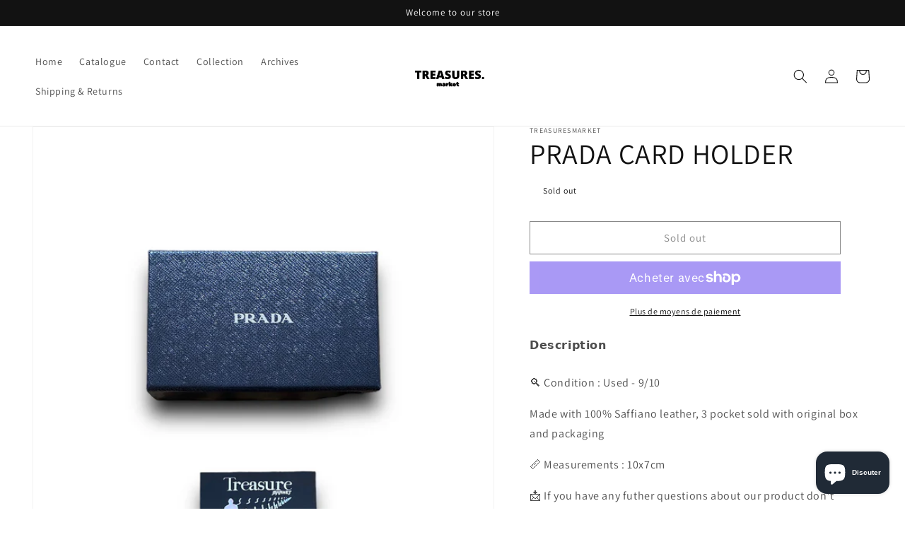

--- FILE ---
content_type: text/html; charset=utf-8
request_url: https://treasuremarket.net/products/prada-card-holder-1
body_size: 33200
content:
<!doctype html>
<html class="no-js" lang="fr">
  <head>

    <meta charset="utf-8">
    <meta http-equiv="X-UA-Compatible" content="IE=edge">
    <meta name="viewport" content="width=device-width,initial-scale=1">
    <meta name="theme-color" content="">
    <link rel="canonical" href="https://treasuremarket.net/products/prada-card-holder-1">
    <link rel="preconnect" href="https://cdn.shopify.com" crossorigin><link rel="icon" type="image/png" href="//treasuremarket.net/cdn/shop/files/FE997CBD-D00E-4738-A6FF-DC5D6C6ECFB5_397dcd4d-bb75-49e1-8181-2b77423505d6.jpg?crop=center&height=32&v=1683582611&width=32"><link rel="preconnect" href="https://fonts.shopifycdn.com" crossorigin><title>
      PRADA CARD HOLDER
 &ndash; Treasuresmarket</title>

    
      <meta name="description" content="🔍 Condition : Used - 9/10 Made with 100% Saffiano leather, 3 pocket sold with original box and packaging  📏 Measurements : 10x7cm 📩 If you have any futher questions about our product don’t hesitate to message us trough @Treasures__Market.   ❗️ Please note that most of our pieces are pre owned this what allowed us to of">
    

    

<meta property="og:site_name" content="Treasuresmarket">
<meta property="og:url" content="https://treasuremarket.net/products/prada-card-holder-1">
<meta property="og:title" content="PRADA CARD HOLDER">
<meta property="og:type" content="product">
<meta property="og:description" content="🔍 Condition : Used - 9/10 Made with 100% Saffiano leather, 3 pocket sold with original box and packaging  📏 Measurements : 10x7cm 📩 If you have any futher questions about our product don’t hesitate to message us trough @Treasures__Market.   ❗️ Please note that most of our pieces are pre owned this what allowed us to of"><meta property="og:image" content="http://treasuremarket.net/cdn/shop/files/image_68f39ddb-aa3c-4d06-b313-670f88f7a0f4.jpg?v=1684771738">
  <meta property="og:image:secure_url" content="https://treasuremarket.net/cdn/shop/files/image_68f39ddb-aa3c-4d06-b313-670f88f7a0f4.jpg?v=1684771738">
  <meta property="og:image:width" content="1800">
  <meta property="og:image:height" content="2400"><meta property="og:price:amount" content="80,00">
  <meta property="og:price:currency" content="EUR"><meta name="twitter:card" content="summary_large_image">
<meta name="twitter:title" content="PRADA CARD HOLDER">
<meta name="twitter:description" content="🔍 Condition : Used - 9/10 Made with 100% Saffiano leather, 3 pocket sold with original box and packaging  📏 Measurements : 10x7cm 📩 If you have any futher questions about our product don’t hesitate to message us trough @Treasures__Market.   ❗️ Please note that most of our pieces are pre owned this what allowed us to of">


    <script src="//treasuremarket.net/cdn/shop/t/2/assets/constants.js?v=165488195745554878101677608509" defer="defer"></script>
    <script src="//treasuremarket.net/cdn/shop/t/2/assets/pubsub.js?v=2921868252632587581677608512" defer="defer"></script>
    <script src="//treasuremarket.net/cdn/shop/t/2/assets/global.js?v=85297797553816670871677608510" defer="defer"></script>
    <script>window.performance && window.performance.mark && window.performance.mark('shopify.content_for_header.start');</script><meta name="facebook-domain-verification" content="r821pm09gpr1iox8665m3uia5gviu8">
<meta id="shopify-digital-wallet" name="shopify-digital-wallet" content="/64076513492/digital_wallets/dialog">
<meta name="shopify-checkout-api-token" content="16e2a9b005877176958a63cf11d0f5a0">
<meta id="in-context-paypal-metadata" data-shop-id="64076513492" data-venmo-supported="false" data-environment="production" data-locale="fr_FR" data-paypal-v4="true" data-currency="EUR">
<link rel="alternate" hreflang="x-default" href="https://treasuremarket.net/products/prada-card-holder-1">
<link rel="alternate" hreflang="fr" href="https://treasuremarket.net/products/prada-card-holder-1">
<link rel="alternate" hreflang="fr-BE" href="https://treasuremarket.net/fr-be/products/prada-card-holder-1">
<link rel="alternate" hreflang="fr-LU" href="https://treasuremarket.net/fr-lu/products/prada-card-holder-1">
<link rel="alternate" type="application/json+oembed" href="https://treasuremarket.net/products/prada-card-holder-1.oembed">
<script async="async" src="/checkouts/internal/preloads.js?locale=fr-FR"></script>
<link rel="preconnect" href="https://shop.app" crossorigin="anonymous">
<script async="async" src="https://shop.app/checkouts/internal/preloads.js?locale=fr-FR&shop_id=64076513492" crossorigin="anonymous"></script>
<script id="apple-pay-shop-capabilities" type="application/json">{"shopId":64076513492,"countryCode":"FR","currencyCode":"EUR","merchantCapabilities":["supports3DS"],"merchantId":"gid:\/\/shopify\/Shop\/64076513492","merchantName":"Treasuresmarket","requiredBillingContactFields":["postalAddress","email","phone"],"requiredShippingContactFields":["postalAddress","email","phone"],"shippingType":"shipping","supportedNetworks":["visa","masterCard","amex","maestro"],"total":{"type":"pending","label":"Treasuresmarket","amount":"1.00"},"shopifyPaymentsEnabled":true,"supportsSubscriptions":true}</script>
<script id="shopify-features" type="application/json">{"accessToken":"16e2a9b005877176958a63cf11d0f5a0","betas":["rich-media-storefront-analytics"],"domain":"treasuremarket.net","predictiveSearch":true,"shopId":64076513492,"locale":"fr"}</script>
<script>var Shopify = Shopify || {};
Shopify.shop = "treasuresmarket.myshopify.com";
Shopify.locale = "fr";
Shopify.currency = {"active":"EUR","rate":"1.0"};
Shopify.country = "FR";
Shopify.theme = {"name":"Copie mise à jour de Dawn","id":136440643796,"schema_name":"Dawn","schema_version":"8.0.0","theme_store_id":887,"role":"main"};
Shopify.theme.handle = "null";
Shopify.theme.style = {"id":null,"handle":null};
Shopify.cdnHost = "treasuremarket.net/cdn";
Shopify.routes = Shopify.routes || {};
Shopify.routes.root = "/";</script>
<script type="module">!function(o){(o.Shopify=o.Shopify||{}).modules=!0}(window);</script>
<script>!function(o){function n(){var o=[];function n(){o.push(Array.prototype.slice.apply(arguments))}return n.q=o,n}var t=o.Shopify=o.Shopify||{};t.loadFeatures=n(),t.autoloadFeatures=n()}(window);</script>
<script>
  window.ShopifyPay = window.ShopifyPay || {};
  window.ShopifyPay.apiHost = "shop.app\/pay";
  window.ShopifyPay.redirectState = null;
</script>
<script id="shop-js-analytics" type="application/json">{"pageType":"product"}</script>
<script defer="defer" async type="module" src="//treasuremarket.net/cdn/shopifycloud/shop-js/modules/v2/client.init-shop-cart-sync_XvpUV7qp.fr.esm.js"></script>
<script defer="defer" async type="module" src="//treasuremarket.net/cdn/shopifycloud/shop-js/modules/v2/chunk.common_C2xzKNNs.esm.js"></script>
<script type="module">
  await import("//treasuremarket.net/cdn/shopifycloud/shop-js/modules/v2/client.init-shop-cart-sync_XvpUV7qp.fr.esm.js");
await import("//treasuremarket.net/cdn/shopifycloud/shop-js/modules/v2/chunk.common_C2xzKNNs.esm.js");

  window.Shopify.SignInWithShop?.initShopCartSync?.({"fedCMEnabled":true,"windoidEnabled":true});

</script>
<script>
  window.Shopify = window.Shopify || {};
  if (!window.Shopify.featureAssets) window.Shopify.featureAssets = {};
  window.Shopify.featureAssets['shop-js'] = {"shop-cart-sync":["modules/v2/client.shop-cart-sync_C66VAAYi.fr.esm.js","modules/v2/chunk.common_C2xzKNNs.esm.js"],"init-fed-cm":["modules/v2/client.init-fed-cm_By4eIqYa.fr.esm.js","modules/v2/chunk.common_C2xzKNNs.esm.js"],"shop-button":["modules/v2/client.shop-button_Bz0N9rYp.fr.esm.js","modules/v2/chunk.common_C2xzKNNs.esm.js"],"shop-cash-offers":["modules/v2/client.shop-cash-offers_B90ok608.fr.esm.js","modules/v2/chunk.common_C2xzKNNs.esm.js","modules/v2/chunk.modal_7MqWQJ87.esm.js"],"init-windoid":["modules/v2/client.init-windoid_CdJe_Ee3.fr.esm.js","modules/v2/chunk.common_C2xzKNNs.esm.js"],"shop-toast-manager":["modules/v2/client.shop-toast-manager_kCJHoUCw.fr.esm.js","modules/v2/chunk.common_C2xzKNNs.esm.js"],"init-shop-email-lookup-coordinator":["modules/v2/client.init-shop-email-lookup-coordinator_BPuRLqHy.fr.esm.js","modules/v2/chunk.common_C2xzKNNs.esm.js"],"init-shop-cart-sync":["modules/v2/client.init-shop-cart-sync_XvpUV7qp.fr.esm.js","modules/v2/chunk.common_C2xzKNNs.esm.js"],"avatar":["modules/v2/client.avatar_BTnouDA3.fr.esm.js"],"pay-button":["modules/v2/client.pay-button_CmFhG2BZ.fr.esm.js","modules/v2/chunk.common_C2xzKNNs.esm.js"],"init-customer-accounts":["modules/v2/client.init-customer-accounts_C5-IhKGM.fr.esm.js","modules/v2/client.shop-login-button_DrlPOW6Z.fr.esm.js","modules/v2/chunk.common_C2xzKNNs.esm.js","modules/v2/chunk.modal_7MqWQJ87.esm.js"],"init-shop-for-new-customer-accounts":["modules/v2/client.init-shop-for-new-customer-accounts_Cv1WqR1n.fr.esm.js","modules/v2/client.shop-login-button_DrlPOW6Z.fr.esm.js","modules/v2/chunk.common_C2xzKNNs.esm.js","modules/v2/chunk.modal_7MqWQJ87.esm.js"],"shop-login-button":["modules/v2/client.shop-login-button_DrlPOW6Z.fr.esm.js","modules/v2/chunk.common_C2xzKNNs.esm.js","modules/v2/chunk.modal_7MqWQJ87.esm.js"],"init-customer-accounts-sign-up":["modules/v2/client.init-customer-accounts-sign-up_Dqgdz3C3.fr.esm.js","modules/v2/client.shop-login-button_DrlPOW6Z.fr.esm.js","modules/v2/chunk.common_C2xzKNNs.esm.js","modules/v2/chunk.modal_7MqWQJ87.esm.js"],"shop-follow-button":["modules/v2/client.shop-follow-button_D7RRykwK.fr.esm.js","modules/v2/chunk.common_C2xzKNNs.esm.js","modules/v2/chunk.modal_7MqWQJ87.esm.js"],"checkout-modal":["modules/v2/client.checkout-modal_NILs_SXn.fr.esm.js","modules/v2/chunk.common_C2xzKNNs.esm.js","modules/v2/chunk.modal_7MqWQJ87.esm.js"],"lead-capture":["modules/v2/client.lead-capture_CSmE_fhP.fr.esm.js","modules/v2/chunk.common_C2xzKNNs.esm.js","modules/v2/chunk.modal_7MqWQJ87.esm.js"],"shop-login":["modules/v2/client.shop-login_CKcjyRl_.fr.esm.js","modules/v2/chunk.common_C2xzKNNs.esm.js","modules/v2/chunk.modal_7MqWQJ87.esm.js"],"payment-terms":["modules/v2/client.payment-terms_eoGasybT.fr.esm.js","modules/v2/chunk.common_C2xzKNNs.esm.js","modules/v2/chunk.modal_7MqWQJ87.esm.js"]};
</script>
<script>(function() {
  var isLoaded = false;
  function asyncLoad() {
    if (isLoaded) return;
    isLoaded = true;
    var urls = ["https:\/\/servicepoints.sendcloud.sc\/shops\/shopify\/embed\/cc5d05ab-0b20-4a8f-8fe5-1a097590a5a2.js?shop=treasuresmarket.myshopify.com","https:\/\/packlink-spf-pro.appspot.com\/platform\/PRO\/checkout\/thankYouScript?v=7\u0026shop=treasuresmarket.myshopify.com","https:\/\/maps.boxtal.com\/api\/v2\/maps-shopify\/script.js?shop=treasuresmarket.myshopify.com"];
    for (var i = 0; i < urls.length; i++) {
      var s = document.createElement('script');
      s.type = 'text/javascript';
      s.async = true;
      s.src = urls[i];
      var x = document.getElementsByTagName('script')[0];
      x.parentNode.insertBefore(s, x);
    }
  };
  if(window.attachEvent) {
    window.attachEvent('onload', asyncLoad);
  } else {
    window.addEventListener('load', asyncLoad, false);
  }
})();</script>
<script id="__st">var __st={"a":64076513492,"offset":3600,"reqid":"f3965400-1566-4999-a06a-43c7a7466ffd-1768631984","pageurl":"treasuremarket.net\/products\/prada-card-holder-1","u":"36071f368511","p":"product","rtyp":"product","rid":8435713081691};</script>
<script>window.ShopifyPaypalV4VisibilityTracking = true;</script>
<script id="captcha-bootstrap">!function(){'use strict';const t='contact',e='account',n='new_comment',o=[[t,t],['blogs',n],['comments',n],[t,'customer']],c=[[e,'customer_login'],[e,'guest_login'],[e,'recover_customer_password'],[e,'create_customer']],r=t=>t.map((([t,e])=>`form[action*='/${t}']:not([data-nocaptcha='true']) input[name='form_type'][value='${e}']`)).join(','),a=t=>()=>t?[...document.querySelectorAll(t)].map((t=>t.form)):[];function s(){const t=[...o],e=r(t);return a(e)}const i='password',u='form_key',d=['recaptcha-v3-token','g-recaptcha-response','h-captcha-response',i],f=()=>{try{return window.sessionStorage}catch{return}},m='__shopify_v',_=t=>t.elements[u];function p(t,e,n=!1){try{const o=window.sessionStorage,c=JSON.parse(o.getItem(e)),{data:r}=function(t){const{data:e,action:n}=t;return t[m]||n?{data:e,action:n}:{data:t,action:n}}(c);for(const[e,n]of Object.entries(r))t.elements[e]&&(t.elements[e].value=n);n&&o.removeItem(e)}catch(o){console.error('form repopulation failed',{error:o})}}const l='form_type',E='cptcha';function T(t){t.dataset[E]=!0}const w=window,h=w.document,L='Shopify',v='ce_forms',y='captcha';let A=!1;((t,e)=>{const n=(g='f06e6c50-85a8-45c8-87d0-21a2b65856fe',I='https://cdn.shopify.com/shopifycloud/storefront-forms-hcaptcha/ce_storefront_forms_captcha_hcaptcha.v1.5.2.iife.js',D={infoText:'Protégé par hCaptcha',privacyText:'Confidentialité',termsText:'Conditions'},(t,e,n)=>{const o=w[L][v],c=o.bindForm;if(c)return c(t,g,e,D).then(n);var r;o.q.push([[t,g,e,D],n]),r=I,A||(h.body.append(Object.assign(h.createElement('script'),{id:'captcha-provider',async:!0,src:r})),A=!0)});var g,I,D;w[L]=w[L]||{},w[L][v]=w[L][v]||{},w[L][v].q=[],w[L][y]=w[L][y]||{},w[L][y].protect=function(t,e){n(t,void 0,e),T(t)},Object.freeze(w[L][y]),function(t,e,n,w,h,L){const[v,y,A,g]=function(t,e,n){const i=e?o:[],u=t?c:[],d=[...i,...u],f=r(d),m=r(i),_=r(d.filter((([t,e])=>n.includes(e))));return[a(f),a(m),a(_),s()]}(w,h,L),I=t=>{const e=t.target;return e instanceof HTMLFormElement?e:e&&e.form},D=t=>v().includes(t);t.addEventListener('submit',(t=>{const e=I(t);if(!e)return;const n=D(e)&&!e.dataset.hcaptchaBound&&!e.dataset.recaptchaBound,o=_(e),c=g().includes(e)&&(!o||!o.value);(n||c)&&t.preventDefault(),c&&!n&&(function(t){try{if(!f())return;!function(t){const e=f();if(!e)return;const n=_(t);if(!n)return;const o=n.value;o&&e.removeItem(o)}(t);const e=Array.from(Array(32),(()=>Math.random().toString(36)[2])).join('');!function(t,e){_(t)||t.append(Object.assign(document.createElement('input'),{type:'hidden',name:u})),t.elements[u].value=e}(t,e),function(t,e){const n=f();if(!n)return;const o=[...t.querySelectorAll(`input[type='${i}']`)].map((({name:t})=>t)),c=[...d,...o],r={};for(const[a,s]of new FormData(t).entries())c.includes(a)||(r[a]=s);n.setItem(e,JSON.stringify({[m]:1,action:t.action,data:r}))}(t,e)}catch(e){console.error('failed to persist form',e)}}(e),e.submit())}));const S=(t,e)=>{t&&!t.dataset[E]&&(n(t,e.some((e=>e===t))),T(t))};for(const o of['focusin','change'])t.addEventListener(o,(t=>{const e=I(t);D(e)&&S(e,y())}));const B=e.get('form_key'),M=e.get(l),P=B&&M;t.addEventListener('DOMContentLoaded',(()=>{const t=y();if(P)for(const e of t)e.elements[l].value===M&&p(e,B);[...new Set([...A(),...v().filter((t=>'true'===t.dataset.shopifyCaptcha))])].forEach((e=>S(e,t)))}))}(h,new URLSearchParams(w.location.search),n,t,e,['guest_login'])})(!0,!0)}();</script>
<script integrity="sha256-4kQ18oKyAcykRKYeNunJcIwy7WH5gtpwJnB7kiuLZ1E=" data-source-attribution="shopify.loadfeatures" defer="defer" src="//treasuremarket.net/cdn/shopifycloud/storefront/assets/storefront/load_feature-a0a9edcb.js" crossorigin="anonymous"></script>
<script crossorigin="anonymous" defer="defer" src="//treasuremarket.net/cdn/shopifycloud/storefront/assets/shopify_pay/storefront-65b4c6d7.js?v=20250812"></script>
<script data-source-attribution="shopify.dynamic_checkout.dynamic.init">var Shopify=Shopify||{};Shopify.PaymentButton=Shopify.PaymentButton||{isStorefrontPortableWallets:!0,init:function(){window.Shopify.PaymentButton.init=function(){};var t=document.createElement("script");t.src="https://treasuremarket.net/cdn/shopifycloud/portable-wallets/latest/portable-wallets.fr.js",t.type="module",document.head.appendChild(t)}};
</script>
<script data-source-attribution="shopify.dynamic_checkout.buyer_consent">
  function portableWalletsHideBuyerConsent(e){var t=document.getElementById("shopify-buyer-consent"),n=document.getElementById("shopify-subscription-policy-button");t&&n&&(t.classList.add("hidden"),t.setAttribute("aria-hidden","true"),n.removeEventListener("click",e))}function portableWalletsShowBuyerConsent(e){var t=document.getElementById("shopify-buyer-consent"),n=document.getElementById("shopify-subscription-policy-button");t&&n&&(t.classList.remove("hidden"),t.removeAttribute("aria-hidden"),n.addEventListener("click",e))}window.Shopify?.PaymentButton&&(window.Shopify.PaymentButton.hideBuyerConsent=portableWalletsHideBuyerConsent,window.Shopify.PaymentButton.showBuyerConsent=portableWalletsShowBuyerConsent);
</script>
<script>
  function portableWalletsCleanup(e){e&&e.src&&console.error("Failed to load portable wallets script "+e.src);var t=document.querySelectorAll("shopify-accelerated-checkout .shopify-payment-button__skeleton, shopify-accelerated-checkout-cart .wallet-cart-button__skeleton"),e=document.getElementById("shopify-buyer-consent");for(let e=0;e<t.length;e++)t[e].remove();e&&e.remove()}function portableWalletsNotLoadedAsModule(e){e instanceof ErrorEvent&&"string"==typeof e.message&&e.message.includes("import.meta")&&"string"==typeof e.filename&&e.filename.includes("portable-wallets")&&(window.removeEventListener("error",portableWalletsNotLoadedAsModule),window.Shopify.PaymentButton.failedToLoad=e,"loading"===document.readyState?document.addEventListener("DOMContentLoaded",window.Shopify.PaymentButton.init):window.Shopify.PaymentButton.init())}window.addEventListener("error",portableWalletsNotLoadedAsModule);
</script>

<script type="module" src="https://treasuremarket.net/cdn/shopifycloud/portable-wallets/latest/portable-wallets.fr.js" onError="portableWalletsCleanup(this)" crossorigin="anonymous"></script>
<script nomodule>
  document.addEventListener("DOMContentLoaded", portableWalletsCleanup);
</script>

<link id="shopify-accelerated-checkout-styles" rel="stylesheet" media="screen" href="https://treasuremarket.net/cdn/shopifycloud/portable-wallets/latest/accelerated-checkout-backwards-compat.css" crossorigin="anonymous">
<style id="shopify-accelerated-checkout-cart">
        #shopify-buyer-consent {
  margin-top: 1em;
  display: inline-block;
  width: 100%;
}

#shopify-buyer-consent.hidden {
  display: none;
}

#shopify-subscription-policy-button {
  background: none;
  border: none;
  padding: 0;
  text-decoration: underline;
  font-size: inherit;
  cursor: pointer;
}

#shopify-subscription-policy-button::before {
  box-shadow: none;
}

      </style>
<script id="sections-script" data-sections="header,footer" defer="defer" src="//treasuremarket.net/cdn/shop/t/2/compiled_assets/scripts.js?v=5334"></script>
<script>window.performance && window.performance.mark && window.performance.mark('shopify.content_for_header.end');</script>


    <style data-shopify>
      @font-face {
  font-family: Assistant;
  font-weight: 400;
  font-style: normal;
  font-display: swap;
  src: url("//treasuremarket.net/cdn/fonts/assistant/assistant_n4.9120912a469cad1cc292572851508ca49d12e768.woff2") format("woff2"),
       url("//treasuremarket.net/cdn/fonts/assistant/assistant_n4.6e9875ce64e0fefcd3f4446b7ec9036b3ddd2985.woff") format("woff");
}

      @font-face {
  font-family: Assistant;
  font-weight: 700;
  font-style: normal;
  font-display: swap;
  src: url("//treasuremarket.net/cdn/fonts/assistant/assistant_n7.bf44452348ec8b8efa3aa3068825305886b1c83c.woff2") format("woff2"),
       url("//treasuremarket.net/cdn/fonts/assistant/assistant_n7.0c887fee83f6b3bda822f1150b912c72da0f7b64.woff") format("woff");
}

      
      
      @font-face {
  font-family: Assistant;
  font-weight: 400;
  font-style: normal;
  font-display: swap;
  src: url("//treasuremarket.net/cdn/fonts/assistant/assistant_n4.9120912a469cad1cc292572851508ca49d12e768.woff2") format("woff2"),
       url("//treasuremarket.net/cdn/fonts/assistant/assistant_n4.6e9875ce64e0fefcd3f4446b7ec9036b3ddd2985.woff") format("woff");
}


      :root {
        --font-body-family: Assistant, sans-serif;
        --font-body-style: normal;
        --font-body-weight: 400;
        --font-body-weight-bold: 700;

        --font-heading-family: Assistant, sans-serif;
        --font-heading-style: normal;
        --font-heading-weight: 400;

        --font-body-scale: 1.0;
        --font-heading-scale: 1.0;

        --color-base-text: 18, 18, 18;
        --color-shadow: 18, 18, 18;
        --color-base-background-1: 255, 255, 255;
        --color-base-background-2: 243, 243, 243;
        --color-base-solid-button-labels: 255, 255, 255;
        --color-base-outline-button-labels: 18, 18, 18;
        --color-base-accent-1: 18, 18, 18;
        --color-base-accent-2: 51, 79, 180;
        --payment-terms-background-color: #ffffff;

        --gradient-base-background-1: #ffffff;
        --gradient-base-background-2: #f3f3f3;
        --gradient-base-accent-1: #121212;
        --gradient-base-accent-2: #334fb4;

        --media-padding: px;
        --media-border-opacity: 0.05;
        --media-border-width: 1px;
        --media-radius: 0px;
        --media-shadow-opacity: 0.0;
        --media-shadow-horizontal-offset: 0px;
        --media-shadow-vertical-offset: 4px;
        --media-shadow-blur-radius: 5px;
        --media-shadow-visible: 0;

        --page-width: 150rem;
        --page-width-margin: 0rem;

        --product-card-image-padding: 0.0rem;
        --product-card-corner-radius: 0.0rem;
        --product-card-text-alignment: left;
        --product-card-border-width: 0.0rem;
        --product-card-border-opacity: 0.1;
        --product-card-shadow-opacity: 0.0;
        --product-card-shadow-visible: 0;
        --product-card-shadow-horizontal-offset: 0.0rem;
        --product-card-shadow-vertical-offset: 0.4rem;
        --product-card-shadow-blur-radius: 0.5rem;

        --collection-card-image-padding: 0.0rem;
        --collection-card-corner-radius: 0.0rem;
        --collection-card-text-alignment: left;
        --collection-card-border-width: 0.0rem;
        --collection-card-border-opacity: 0.1;
        --collection-card-shadow-opacity: 0.0;
        --collection-card-shadow-visible: 0;
        --collection-card-shadow-horizontal-offset: 0.0rem;
        --collection-card-shadow-vertical-offset: 0.4rem;
        --collection-card-shadow-blur-radius: 0.5rem;

        --blog-card-image-padding: 0.0rem;
        --blog-card-corner-radius: 0.0rem;
        --blog-card-text-alignment: left;
        --blog-card-border-width: 0.0rem;
        --blog-card-border-opacity: 0.1;
        --blog-card-shadow-opacity: 0.0;
        --blog-card-shadow-visible: 0;
        --blog-card-shadow-horizontal-offset: 0.0rem;
        --blog-card-shadow-vertical-offset: 0.4rem;
        --blog-card-shadow-blur-radius: 0.5rem;

        --badge-corner-radius: 4.0rem;

        --popup-border-width: 1px;
        --popup-border-opacity: 0.1;
        --popup-corner-radius: 0px;
        --popup-shadow-opacity: 0.0;
        --popup-shadow-horizontal-offset: 0px;
        --popup-shadow-vertical-offset: 4px;
        --popup-shadow-blur-radius: 5px;

        --drawer-border-width: 1px;
        --drawer-border-opacity: 0.1;
        --drawer-shadow-opacity: 0.0;
        --drawer-shadow-horizontal-offset: 0px;
        --drawer-shadow-vertical-offset: 4px;
        --drawer-shadow-blur-radius: 5px;

        --spacing-sections-desktop: 0px;
        --spacing-sections-mobile: 0px;

        --grid-desktop-vertical-spacing: 8px;
        --grid-desktop-horizontal-spacing: 8px;
        --grid-mobile-vertical-spacing: 4px;
        --grid-mobile-horizontal-spacing: 4px;

        --text-boxes-border-opacity: 0.1;
        --text-boxes-border-width: 0px;
        --text-boxes-radius: 0px;
        --text-boxes-shadow-opacity: 0.0;
        --text-boxes-shadow-visible: 0;
        --text-boxes-shadow-horizontal-offset: 0px;
        --text-boxes-shadow-vertical-offset: 4px;
        --text-boxes-shadow-blur-radius: 5px;

        --buttons-radius: 0px;
        --buttons-radius-outset: 0px;
        --buttons-border-width: 1px;
        --buttons-border-opacity: 1.0;
        --buttons-shadow-opacity: 0.0;
        --buttons-shadow-visible: 0;
        --buttons-shadow-horizontal-offset: 0px;
        --buttons-shadow-vertical-offset: 4px;
        --buttons-shadow-blur-radius: 5px;
        --buttons-border-offset: 0px;

        --inputs-radius: 0px;
        --inputs-border-width: 1px;
        --inputs-border-opacity: 0.55;
        --inputs-shadow-opacity: 0.0;
        --inputs-shadow-horizontal-offset: 0px;
        --inputs-margin-offset: 0px;
        --inputs-shadow-vertical-offset: 4px;
        --inputs-shadow-blur-radius: 5px;
        --inputs-radius-outset: 0px;

        --variant-pills-radius: 40px;
        --variant-pills-border-width: 1px;
        --variant-pills-border-opacity: 0.55;
        --variant-pills-shadow-opacity: 0.0;
        --variant-pills-shadow-horizontal-offset: 0px;
        --variant-pills-shadow-vertical-offset: 4px;
        --variant-pills-shadow-blur-radius: 5px;
      }

      *,
      *::before,
      *::after {
        box-sizing: inherit;
      }

      html {
        box-sizing: border-box;
        font-size: calc(var(--font-body-scale) * 62.5%);
        height: 100%;
      }

      body {
        display: grid;
        grid-template-rows: auto auto 1fr auto;
        grid-template-columns: 100%;
        min-height: 100%;
        margin: 0;
        font-size: 1.5rem;
        letter-spacing: 0.06rem;
        line-height: calc(1 + 0.8 / var(--font-body-scale));
        font-family: var(--font-body-family);
        font-style: var(--font-body-style);
        font-weight: var(--font-body-weight);
      }

      @media screen and (min-width: 750px) {
        body {
          font-size: 1.6rem;
        }
      }
    </style>

    <link href="//treasuremarket.net/cdn/shop/t/2/assets/base.css?v=831047894957930821677608512" rel="stylesheet" type="text/css" media="all" />
<link rel="preload" as="font" href="//treasuremarket.net/cdn/fonts/assistant/assistant_n4.9120912a469cad1cc292572851508ca49d12e768.woff2" type="font/woff2" crossorigin><link rel="preload" as="font" href="//treasuremarket.net/cdn/fonts/assistant/assistant_n4.9120912a469cad1cc292572851508ca49d12e768.woff2" type="font/woff2" crossorigin><link rel="stylesheet" href="//treasuremarket.net/cdn/shop/t/2/assets/component-predictive-search.css?v=85913294783299393391677608510" media="print" onload="this.media='all'"><script>document.documentElement.className = document.documentElement.className.replace('no-js', 'js');
    if (Shopify.designMode) {
      document.documentElement.classList.add('shopify-design-mode');
    }
    </script>
  <script src="https://cdn.shopify.com/extensions/7bc9bb47-adfa-4267-963e-cadee5096caf/inbox-1252/assets/inbox-chat-loader.js" type="text/javascript" defer="defer"></script>
<link href="https://monorail-edge.shopifysvc.com" rel="dns-prefetch">
<script>(function(){if ("sendBeacon" in navigator && "performance" in window) {try {var session_token_from_headers = performance.getEntriesByType('navigation')[0].serverTiming.find(x => x.name == '_s').description;} catch {var session_token_from_headers = undefined;}var session_cookie_matches = document.cookie.match(/_shopify_s=([^;]*)/);var session_token_from_cookie = session_cookie_matches && session_cookie_matches.length === 2 ? session_cookie_matches[1] : "";var session_token = session_token_from_headers || session_token_from_cookie || "";function handle_abandonment_event(e) {var entries = performance.getEntries().filter(function(entry) {return /monorail-edge.shopifysvc.com/.test(entry.name);});if (!window.abandonment_tracked && entries.length === 0) {window.abandonment_tracked = true;var currentMs = Date.now();var navigation_start = performance.timing.navigationStart;var payload = {shop_id: 64076513492,url: window.location.href,navigation_start,duration: currentMs - navigation_start,session_token,page_type: "product"};window.navigator.sendBeacon("https://monorail-edge.shopifysvc.com/v1/produce", JSON.stringify({schema_id: "online_store_buyer_site_abandonment/1.1",payload: payload,metadata: {event_created_at_ms: currentMs,event_sent_at_ms: currentMs}}));}}window.addEventListener('pagehide', handle_abandonment_event);}}());</script>
<script id="web-pixels-manager-setup">(function e(e,d,r,n,o){if(void 0===o&&(o={}),!Boolean(null===(a=null===(i=window.Shopify)||void 0===i?void 0:i.analytics)||void 0===a?void 0:a.replayQueue)){var i,a;window.Shopify=window.Shopify||{};var t=window.Shopify;t.analytics=t.analytics||{};var s=t.analytics;s.replayQueue=[],s.publish=function(e,d,r){return s.replayQueue.push([e,d,r]),!0};try{self.performance.mark("wpm:start")}catch(e){}var l=function(){var e={modern:/Edge?\/(1{2}[4-9]|1[2-9]\d|[2-9]\d{2}|\d{4,})\.\d+(\.\d+|)|Firefox\/(1{2}[4-9]|1[2-9]\d|[2-9]\d{2}|\d{4,})\.\d+(\.\d+|)|Chrom(ium|e)\/(9{2}|\d{3,})\.\d+(\.\d+|)|(Maci|X1{2}).+ Version\/(15\.\d+|(1[6-9]|[2-9]\d|\d{3,})\.\d+)([,.]\d+|)( \(\w+\)|)( Mobile\/\w+|) Safari\/|Chrome.+OPR\/(9{2}|\d{3,})\.\d+\.\d+|(CPU[ +]OS|iPhone[ +]OS|CPU[ +]iPhone|CPU IPhone OS|CPU iPad OS)[ +]+(15[._]\d+|(1[6-9]|[2-9]\d|\d{3,})[._]\d+)([._]\d+|)|Android:?[ /-](13[3-9]|1[4-9]\d|[2-9]\d{2}|\d{4,})(\.\d+|)(\.\d+|)|Android.+Firefox\/(13[5-9]|1[4-9]\d|[2-9]\d{2}|\d{4,})\.\d+(\.\d+|)|Android.+Chrom(ium|e)\/(13[3-9]|1[4-9]\d|[2-9]\d{2}|\d{4,})\.\d+(\.\d+|)|SamsungBrowser\/([2-9]\d|\d{3,})\.\d+/,legacy:/Edge?\/(1[6-9]|[2-9]\d|\d{3,})\.\d+(\.\d+|)|Firefox\/(5[4-9]|[6-9]\d|\d{3,})\.\d+(\.\d+|)|Chrom(ium|e)\/(5[1-9]|[6-9]\d|\d{3,})\.\d+(\.\d+|)([\d.]+$|.*Safari\/(?![\d.]+ Edge\/[\d.]+$))|(Maci|X1{2}).+ Version\/(10\.\d+|(1[1-9]|[2-9]\d|\d{3,})\.\d+)([,.]\d+|)( \(\w+\)|)( Mobile\/\w+|) Safari\/|Chrome.+OPR\/(3[89]|[4-9]\d|\d{3,})\.\d+\.\d+|(CPU[ +]OS|iPhone[ +]OS|CPU[ +]iPhone|CPU IPhone OS|CPU iPad OS)[ +]+(10[._]\d+|(1[1-9]|[2-9]\d|\d{3,})[._]\d+)([._]\d+|)|Android:?[ /-](13[3-9]|1[4-9]\d|[2-9]\d{2}|\d{4,})(\.\d+|)(\.\d+|)|Mobile Safari.+OPR\/([89]\d|\d{3,})\.\d+\.\d+|Android.+Firefox\/(13[5-9]|1[4-9]\d|[2-9]\d{2}|\d{4,})\.\d+(\.\d+|)|Android.+Chrom(ium|e)\/(13[3-9]|1[4-9]\d|[2-9]\d{2}|\d{4,})\.\d+(\.\d+|)|Android.+(UC? ?Browser|UCWEB|U3)[ /]?(15\.([5-9]|\d{2,})|(1[6-9]|[2-9]\d|\d{3,})\.\d+)\.\d+|SamsungBrowser\/(5\.\d+|([6-9]|\d{2,})\.\d+)|Android.+MQ{2}Browser\/(14(\.(9|\d{2,})|)|(1[5-9]|[2-9]\d|\d{3,})(\.\d+|))(\.\d+|)|K[Aa][Ii]OS\/(3\.\d+|([4-9]|\d{2,})\.\d+)(\.\d+|)/},d=e.modern,r=e.legacy,n=navigator.userAgent;return n.match(d)?"modern":n.match(r)?"legacy":"unknown"}(),u="modern"===l?"modern":"legacy",c=(null!=n?n:{modern:"",legacy:""})[u],f=function(e){return[e.baseUrl,"/wpm","/b",e.hashVersion,"modern"===e.buildTarget?"m":"l",".js"].join("")}({baseUrl:d,hashVersion:r,buildTarget:u}),m=function(e){var d=e.version,r=e.bundleTarget,n=e.surface,o=e.pageUrl,i=e.monorailEndpoint;return{emit:function(e){var a=e.status,t=e.errorMsg,s=(new Date).getTime(),l=JSON.stringify({metadata:{event_sent_at_ms:s},events:[{schema_id:"web_pixels_manager_load/3.1",payload:{version:d,bundle_target:r,page_url:o,status:a,surface:n,error_msg:t},metadata:{event_created_at_ms:s}}]});if(!i)return console&&console.warn&&console.warn("[Web Pixels Manager] No Monorail endpoint provided, skipping logging."),!1;try{return self.navigator.sendBeacon.bind(self.navigator)(i,l)}catch(e){}var u=new XMLHttpRequest;try{return u.open("POST",i,!0),u.setRequestHeader("Content-Type","text/plain"),u.send(l),!0}catch(e){return console&&console.warn&&console.warn("[Web Pixels Manager] Got an unhandled error while logging to Monorail."),!1}}}}({version:r,bundleTarget:l,surface:e.surface,pageUrl:self.location.href,monorailEndpoint:e.monorailEndpoint});try{o.browserTarget=l,function(e){var d=e.src,r=e.async,n=void 0===r||r,o=e.onload,i=e.onerror,a=e.sri,t=e.scriptDataAttributes,s=void 0===t?{}:t,l=document.createElement("script"),u=document.querySelector("head"),c=document.querySelector("body");if(l.async=n,l.src=d,a&&(l.integrity=a,l.crossOrigin="anonymous"),s)for(var f in s)if(Object.prototype.hasOwnProperty.call(s,f))try{l.dataset[f]=s[f]}catch(e){}if(o&&l.addEventListener("load",o),i&&l.addEventListener("error",i),u)u.appendChild(l);else{if(!c)throw new Error("Did not find a head or body element to append the script");c.appendChild(l)}}({src:f,async:!0,onload:function(){if(!function(){var e,d;return Boolean(null===(d=null===(e=window.Shopify)||void 0===e?void 0:e.analytics)||void 0===d?void 0:d.initialized)}()){var d=window.webPixelsManager.init(e)||void 0;if(d){var r=window.Shopify.analytics;r.replayQueue.forEach((function(e){var r=e[0],n=e[1],o=e[2];d.publishCustomEvent(r,n,o)})),r.replayQueue=[],r.publish=d.publishCustomEvent,r.visitor=d.visitor,r.initialized=!0}}},onerror:function(){return m.emit({status:"failed",errorMsg:"".concat(f," has failed to load")})},sri:function(e){var d=/^sha384-[A-Za-z0-9+/=]+$/;return"string"==typeof e&&d.test(e)}(c)?c:"",scriptDataAttributes:o}),m.emit({status:"loading"})}catch(e){m.emit({status:"failed",errorMsg:(null==e?void 0:e.message)||"Unknown error"})}}})({shopId: 64076513492,storefrontBaseUrl: "https://treasuremarket.net",extensionsBaseUrl: "https://extensions.shopifycdn.com/cdn/shopifycloud/web-pixels-manager",monorailEndpoint: "https://monorail-edge.shopifysvc.com/unstable/produce_batch",surface: "storefront-renderer",enabledBetaFlags: ["2dca8a86"],webPixelsConfigList: [{"id":"487555419","configuration":"{\"pixel_id\":\"1276313809949004\",\"pixel_type\":\"facebook_pixel\",\"metaapp_system_user_token\":\"-\"}","eventPayloadVersion":"v1","runtimeContext":"OPEN","scriptVersion":"ca16bc87fe92b6042fbaa3acc2fbdaa6","type":"APP","apiClientId":2329312,"privacyPurposes":["ANALYTICS","MARKETING","SALE_OF_DATA"],"dataSharingAdjustments":{"protectedCustomerApprovalScopes":["read_customer_address","read_customer_email","read_customer_name","read_customer_personal_data","read_customer_phone"]}},{"id":"178717019","configuration":"{\"tagID\":\"2613203152713\"}","eventPayloadVersion":"v1","runtimeContext":"STRICT","scriptVersion":"18031546ee651571ed29edbe71a3550b","type":"APP","apiClientId":3009811,"privacyPurposes":["ANALYTICS","MARKETING","SALE_OF_DATA"],"dataSharingAdjustments":{"protectedCustomerApprovalScopes":["read_customer_address","read_customer_email","read_customer_name","read_customer_personal_data","read_customer_phone"]}},{"id":"shopify-app-pixel","configuration":"{}","eventPayloadVersion":"v1","runtimeContext":"STRICT","scriptVersion":"0450","apiClientId":"shopify-pixel","type":"APP","privacyPurposes":["ANALYTICS","MARKETING"]},{"id":"shopify-custom-pixel","eventPayloadVersion":"v1","runtimeContext":"LAX","scriptVersion":"0450","apiClientId":"shopify-pixel","type":"CUSTOM","privacyPurposes":["ANALYTICS","MARKETING"]}],isMerchantRequest: false,initData: {"shop":{"name":"Treasuresmarket","paymentSettings":{"currencyCode":"EUR"},"myshopifyDomain":"treasuresmarket.myshopify.com","countryCode":"FR","storefrontUrl":"https:\/\/treasuremarket.net"},"customer":null,"cart":null,"checkout":null,"productVariants":[{"price":{"amount":80.0,"currencyCode":"EUR"},"product":{"title":"PRADA CARD HOLDER","vendor":"Treasuresmarket","id":"8435713081691","untranslatedTitle":"PRADA CARD HOLDER","url":"\/products\/prada-card-holder-1","type":"Accessoires"},"id":"46761651274075","image":{"src":"\/\/treasuremarket.net\/cdn\/shop\/files\/image_68f39ddb-aa3c-4d06-b313-670f88f7a0f4.jpg?v=1684771738"},"sku":"","title":"Default Title","untranslatedTitle":"Default Title"}],"purchasingCompany":null},},"https://treasuremarket.net/cdn","fcfee988w5aeb613cpc8e4bc33m6693e112",{"modern":"","legacy":""},{"shopId":"64076513492","storefrontBaseUrl":"https:\/\/treasuremarket.net","extensionBaseUrl":"https:\/\/extensions.shopifycdn.com\/cdn\/shopifycloud\/web-pixels-manager","surface":"storefront-renderer","enabledBetaFlags":"[\"2dca8a86\"]","isMerchantRequest":"false","hashVersion":"fcfee988w5aeb613cpc8e4bc33m6693e112","publish":"custom","events":"[[\"page_viewed\",{}],[\"product_viewed\",{\"productVariant\":{\"price\":{\"amount\":80.0,\"currencyCode\":\"EUR\"},\"product\":{\"title\":\"PRADA CARD HOLDER\",\"vendor\":\"Treasuresmarket\",\"id\":\"8435713081691\",\"untranslatedTitle\":\"PRADA CARD HOLDER\",\"url\":\"\/products\/prada-card-holder-1\",\"type\":\"Accessoires\"},\"id\":\"46761651274075\",\"image\":{\"src\":\"\/\/treasuremarket.net\/cdn\/shop\/files\/image_68f39ddb-aa3c-4d06-b313-670f88f7a0f4.jpg?v=1684771738\"},\"sku\":\"\",\"title\":\"Default Title\",\"untranslatedTitle\":\"Default Title\"}}]]"});</script><script>
  window.ShopifyAnalytics = window.ShopifyAnalytics || {};
  window.ShopifyAnalytics.meta = window.ShopifyAnalytics.meta || {};
  window.ShopifyAnalytics.meta.currency = 'EUR';
  var meta = {"product":{"id":8435713081691,"gid":"gid:\/\/shopify\/Product\/8435713081691","vendor":"Treasuresmarket","type":"Accessoires","handle":"prada-card-holder-1","variants":[{"id":46761651274075,"price":8000,"name":"PRADA CARD HOLDER","public_title":null,"sku":""}],"remote":false},"page":{"pageType":"product","resourceType":"product","resourceId":8435713081691,"requestId":"f3965400-1566-4999-a06a-43c7a7466ffd-1768631984"}};
  for (var attr in meta) {
    window.ShopifyAnalytics.meta[attr] = meta[attr];
  }
</script>
<script class="analytics">
  (function () {
    var customDocumentWrite = function(content) {
      var jquery = null;

      if (window.jQuery) {
        jquery = window.jQuery;
      } else if (window.Checkout && window.Checkout.$) {
        jquery = window.Checkout.$;
      }

      if (jquery) {
        jquery('body').append(content);
      }
    };

    var hasLoggedConversion = function(token) {
      if (token) {
        return document.cookie.indexOf('loggedConversion=' + token) !== -1;
      }
      return false;
    }

    var setCookieIfConversion = function(token) {
      if (token) {
        var twoMonthsFromNow = new Date(Date.now());
        twoMonthsFromNow.setMonth(twoMonthsFromNow.getMonth() + 2);

        document.cookie = 'loggedConversion=' + token + '; expires=' + twoMonthsFromNow;
      }
    }

    var trekkie = window.ShopifyAnalytics.lib = window.trekkie = window.trekkie || [];
    if (trekkie.integrations) {
      return;
    }
    trekkie.methods = [
      'identify',
      'page',
      'ready',
      'track',
      'trackForm',
      'trackLink'
    ];
    trekkie.factory = function(method) {
      return function() {
        var args = Array.prototype.slice.call(arguments);
        args.unshift(method);
        trekkie.push(args);
        return trekkie;
      };
    };
    for (var i = 0; i < trekkie.methods.length; i++) {
      var key = trekkie.methods[i];
      trekkie[key] = trekkie.factory(key);
    }
    trekkie.load = function(config) {
      trekkie.config = config || {};
      trekkie.config.initialDocumentCookie = document.cookie;
      var first = document.getElementsByTagName('script')[0];
      var script = document.createElement('script');
      script.type = 'text/javascript';
      script.onerror = function(e) {
        var scriptFallback = document.createElement('script');
        scriptFallback.type = 'text/javascript';
        scriptFallback.onerror = function(error) {
                var Monorail = {
      produce: function produce(monorailDomain, schemaId, payload) {
        var currentMs = new Date().getTime();
        var event = {
          schema_id: schemaId,
          payload: payload,
          metadata: {
            event_created_at_ms: currentMs,
            event_sent_at_ms: currentMs
          }
        };
        return Monorail.sendRequest("https://" + monorailDomain + "/v1/produce", JSON.stringify(event));
      },
      sendRequest: function sendRequest(endpointUrl, payload) {
        // Try the sendBeacon API
        if (window && window.navigator && typeof window.navigator.sendBeacon === 'function' && typeof window.Blob === 'function' && !Monorail.isIos12()) {
          var blobData = new window.Blob([payload], {
            type: 'text/plain'
          });

          if (window.navigator.sendBeacon(endpointUrl, blobData)) {
            return true;
          } // sendBeacon was not successful

        } // XHR beacon

        var xhr = new XMLHttpRequest();

        try {
          xhr.open('POST', endpointUrl);
          xhr.setRequestHeader('Content-Type', 'text/plain');
          xhr.send(payload);
        } catch (e) {
          console.log(e);
        }

        return false;
      },
      isIos12: function isIos12() {
        return window.navigator.userAgent.lastIndexOf('iPhone; CPU iPhone OS 12_') !== -1 || window.navigator.userAgent.lastIndexOf('iPad; CPU OS 12_') !== -1;
      }
    };
    Monorail.produce('monorail-edge.shopifysvc.com',
      'trekkie_storefront_load_errors/1.1',
      {shop_id: 64076513492,
      theme_id: 136440643796,
      app_name: "storefront",
      context_url: window.location.href,
      source_url: "//treasuremarket.net/cdn/s/trekkie.storefront.cd680fe47e6c39ca5d5df5f0a32d569bc48c0f27.min.js"});

        };
        scriptFallback.async = true;
        scriptFallback.src = '//treasuremarket.net/cdn/s/trekkie.storefront.cd680fe47e6c39ca5d5df5f0a32d569bc48c0f27.min.js';
        first.parentNode.insertBefore(scriptFallback, first);
      };
      script.async = true;
      script.src = '//treasuremarket.net/cdn/s/trekkie.storefront.cd680fe47e6c39ca5d5df5f0a32d569bc48c0f27.min.js';
      first.parentNode.insertBefore(script, first);
    };
    trekkie.load(
      {"Trekkie":{"appName":"storefront","development":false,"defaultAttributes":{"shopId":64076513492,"isMerchantRequest":null,"themeId":136440643796,"themeCityHash":"11383531780007055977","contentLanguage":"fr","currency":"EUR","eventMetadataId":"d76d55ec-4361-4f48-9b6b-7577ffbbd66e"},"isServerSideCookieWritingEnabled":true,"monorailRegion":"shop_domain","enabledBetaFlags":["65f19447"]},"Session Attribution":{},"S2S":{"facebookCapiEnabled":true,"source":"trekkie-storefront-renderer","apiClientId":580111}}
    );

    var loaded = false;
    trekkie.ready(function() {
      if (loaded) return;
      loaded = true;

      window.ShopifyAnalytics.lib = window.trekkie;

      var originalDocumentWrite = document.write;
      document.write = customDocumentWrite;
      try { window.ShopifyAnalytics.merchantGoogleAnalytics.call(this); } catch(error) {};
      document.write = originalDocumentWrite;

      window.ShopifyAnalytics.lib.page(null,{"pageType":"product","resourceType":"product","resourceId":8435713081691,"requestId":"f3965400-1566-4999-a06a-43c7a7466ffd-1768631984","shopifyEmitted":true});

      var match = window.location.pathname.match(/checkouts\/(.+)\/(thank_you|post_purchase)/)
      var token = match? match[1]: undefined;
      if (!hasLoggedConversion(token)) {
        setCookieIfConversion(token);
        window.ShopifyAnalytics.lib.track("Viewed Product",{"currency":"EUR","variantId":46761651274075,"productId":8435713081691,"productGid":"gid:\/\/shopify\/Product\/8435713081691","name":"PRADA CARD HOLDER","price":"80.00","sku":"","brand":"Treasuresmarket","variant":null,"category":"Accessoires","nonInteraction":true,"remote":false},undefined,undefined,{"shopifyEmitted":true});
      window.ShopifyAnalytics.lib.track("monorail:\/\/trekkie_storefront_viewed_product\/1.1",{"currency":"EUR","variantId":46761651274075,"productId":8435713081691,"productGid":"gid:\/\/shopify\/Product\/8435713081691","name":"PRADA CARD HOLDER","price":"80.00","sku":"","brand":"Treasuresmarket","variant":null,"category":"Accessoires","nonInteraction":true,"remote":false,"referer":"https:\/\/treasuremarket.net\/products\/prada-card-holder-1"});
      }
    });


        var eventsListenerScript = document.createElement('script');
        eventsListenerScript.async = true;
        eventsListenerScript.src = "//treasuremarket.net/cdn/shopifycloud/storefront/assets/shop_events_listener-3da45d37.js";
        document.getElementsByTagName('head')[0].appendChild(eventsListenerScript);

})();</script>
<script
  defer
  src="https://treasuremarket.net/cdn/shopifycloud/perf-kit/shopify-perf-kit-3.0.4.min.js"
  data-application="storefront-renderer"
  data-shop-id="64076513492"
  data-render-region="gcp-us-east1"
  data-page-type="product"
  data-theme-instance-id="136440643796"
  data-theme-name="Dawn"
  data-theme-version="8.0.0"
  data-monorail-region="shop_domain"
  data-resource-timing-sampling-rate="10"
  data-shs="true"
  data-shs-beacon="true"
  data-shs-export-with-fetch="true"
  data-shs-logs-sample-rate="1"
  data-shs-beacon-endpoint="https://treasuremarket.net/api/collect"
></script>
</head>

  <body class="gradient">
    <a class="skip-to-content-link button visually-hidden" href="#MainContent">
      Ignorer et passer au contenu
    </a><!-- BEGIN sections: header-group -->
<div id="shopify-section-sections--16677530894548__announcement-bar" class="shopify-section shopify-section-group-header-group announcement-bar-section"><div class="announcement-bar color-accent-1 gradient" role="region" aria-label="Annonce" ><div class="page-width">
                <p class="announcement-bar__message center h5">
                  <span>Welcome to our store</span></p>
              </div></div>
</div><div id="shopify-section-sections--16677530894548__header" class="shopify-section shopify-section-group-header-group section-header"><link rel="stylesheet" href="//treasuremarket.net/cdn/shop/t/2/assets/component-list-menu.css?v=151968516119678728991677608511" media="print" onload="this.media='all'">
<link rel="stylesheet" href="//treasuremarket.net/cdn/shop/t/2/assets/component-search.css?v=184225813856820874251677608509" media="print" onload="this.media='all'">
<link rel="stylesheet" href="//treasuremarket.net/cdn/shop/t/2/assets/component-menu-drawer.css?v=182311192829367774911677608510" media="print" onload="this.media='all'">
<link rel="stylesheet" href="//treasuremarket.net/cdn/shop/t/2/assets/component-cart-notification.css?v=137625604348931474661677608509" media="print" onload="this.media='all'">
<link rel="stylesheet" href="//treasuremarket.net/cdn/shop/t/2/assets/component-cart-items.css?v=23917223812499722491677608512" media="print" onload="this.media='all'"><link rel="stylesheet" href="//treasuremarket.net/cdn/shop/t/2/assets/component-price.css?v=84840140859673810661685656160" media="print" onload="this.media='all'">
  <link rel="stylesheet" href="//treasuremarket.net/cdn/shop/t/2/assets/component-loading-overlay.css?v=167310470843593579841677608512" media="print" onload="this.media='all'"><noscript><link href="//treasuremarket.net/cdn/shop/t/2/assets/component-list-menu.css?v=151968516119678728991677608511" rel="stylesheet" type="text/css" media="all" /></noscript>
<noscript><link href="//treasuremarket.net/cdn/shop/t/2/assets/component-search.css?v=184225813856820874251677608509" rel="stylesheet" type="text/css" media="all" /></noscript>
<noscript><link href="//treasuremarket.net/cdn/shop/t/2/assets/component-menu-drawer.css?v=182311192829367774911677608510" rel="stylesheet" type="text/css" media="all" /></noscript>
<noscript><link href="//treasuremarket.net/cdn/shop/t/2/assets/component-cart-notification.css?v=137625604348931474661677608509" rel="stylesheet" type="text/css" media="all" /></noscript>
<noscript><link href="//treasuremarket.net/cdn/shop/t/2/assets/component-cart-items.css?v=23917223812499722491677608512" rel="stylesheet" type="text/css" media="all" /></noscript>

<style>
  header-drawer {
    justify-self: start;
    margin-left: -1.2rem;
  }

  .header__heading-logo {
    max-width: 130px;
  }@media screen and (min-width: 990px) {
    header-drawer {
      display: none;
    }
  }

  .menu-drawer-container {
    display: flex;
  }

  .list-menu {
    list-style: none;
    padding: 0;
    margin: 0;
  }

  .list-menu--inline {
    display: inline-flex;
    flex-wrap: wrap;
  }

  summary.list-menu__item {
    padding-right: 2.7rem;
  }

  .list-menu__item {
    display: flex;
    align-items: center;
    line-height: calc(1 + 0.3 / var(--font-body-scale));
  }

  .list-menu__item--link {
    text-decoration: none;
    padding-bottom: 1rem;
    padding-top: 1rem;
    line-height: calc(1 + 0.8 / var(--font-body-scale));
  }

  @media screen and (min-width: 750px) {
    .list-menu__item--link {
      padding-bottom: 0.5rem;
      padding-top: 0.5rem;
    }
  }
</style><style data-shopify>.header {
    padding-top: 10px;
    padding-bottom: 10px;
  }

  .section-header {
    position: sticky; /* This is for fixing a Safari z-index issue. PR #2147 */
    margin-bottom: 0px;
  }

  @media screen and (min-width: 750px) {
    .section-header {
      margin-bottom: 0px;
    }
  }

  @media screen and (min-width: 990px) {
    .header {
      padding-top: 20px;
      padding-bottom: 20px;
    }
  }</style><script src="//treasuremarket.net/cdn/shop/t/2/assets/details-disclosure.js?v=153497636716254413831677608511" defer="defer"></script>
<script src="//treasuremarket.net/cdn/shop/t/2/assets/details-modal.js?v=4511761896672669691677608511" defer="defer"></script>
<script src="//treasuremarket.net/cdn/shop/t/2/assets/cart-notification.js?v=160453272920806432391677608510" defer="defer"></script>
<script src="//treasuremarket.net/cdn/shop/t/2/assets/search-form.js?v=113639710312857635801677608510" defer="defer"></script><svg xmlns="http://www.w3.org/2000/svg" class="hidden">
  <symbol id="icon-search" viewbox="0 0 18 19" fill="none">
    <path fill-rule="evenodd" clip-rule="evenodd" d="M11.03 11.68A5.784 5.784 0 112.85 3.5a5.784 5.784 0 018.18 8.18zm.26 1.12a6.78 6.78 0 11.72-.7l5.4 5.4a.5.5 0 11-.71.7l-5.41-5.4z" fill="currentColor"/>
  </symbol>

  <symbol id="icon-reset" class="icon icon-close"  fill="none" viewBox="0 0 18 18" stroke="currentColor">
    <circle r="8.5" cy="9" cx="9" stroke-opacity="0.2"/>
    <path d="M6.82972 6.82915L1.17193 1.17097" stroke-linecap="round" stroke-linejoin="round" transform="translate(5 5)"/>
    <path d="M1.22896 6.88502L6.77288 1.11523" stroke-linecap="round" stroke-linejoin="round" transform="translate(5 5)"/>
  </symbol>

  <symbol id="icon-close" class="icon icon-close" fill="none" viewBox="0 0 18 17">
    <path d="M.865 15.978a.5.5 0 00.707.707l7.433-7.431 7.579 7.282a.501.501 0 00.846-.37.5.5 0 00-.153-.351L9.712 8.546l7.417-7.416a.5.5 0 10-.707-.708L8.991 7.853 1.413.573a.5.5 0 10-.693.72l7.563 7.268-7.418 7.417z" fill="currentColor">
  </symbol>
</svg>
<sticky-header data-sticky-type="on-scroll-up" class="header-wrapper color-background-1 gradient header-wrapper--border-bottom">
  <header class="header header--middle-center header--mobile-center page-width header--has-menu"><header-drawer data-breakpoint="tablet">
        <details id="Details-menu-drawer-container" class="menu-drawer-container">
          <summary class="header__icon header__icon--menu header__icon--summary link focus-inset" aria-label="Menu">
            <span>
              <svg
  xmlns="http://www.w3.org/2000/svg"
  aria-hidden="true"
  focusable="false"
  class="icon icon-hamburger"
  fill="none"
  viewBox="0 0 18 16"
>
  <path d="M1 .5a.5.5 0 100 1h15.71a.5.5 0 000-1H1zM.5 8a.5.5 0 01.5-.5h15.71a.5.5 0 010 1H1A.5.5 0 01.5 8zm0 7a.5.5 0 01.5-.5h15.71a.5.5 0 010 1H1a.5.5 0 01-.5-.5z" fill="currentColor">
</svg>

              <svg
  xmlns="http://www.w3.org/2000/svg"
  aria-hidden="true"
  focusable="false"
  class="icon icon-close"
  fill="none"
  viewBox="0 0 18 17"
>
  <path d="M.865 15.978a.5.5 0 00.707.707l7.433-7.431 7.579 7.282a.501.501 0 00.846-.37.5.5 0 00-.153-.351L9.712 8.546l7.417-7.416a.5.5 0 10-.707-.708L8.991 7.853 1.413.573a.5.5 0 10-.693.72l7.563 7.268-7.418 7.417z" fill="currentColor">
</svg>

            </span>
          </summary>
          <div id="menu-drawer" class="gradient menu-drawer motion-reduce" tabindex="-1">
            <div class="menu-drawer__inner-container">
              <div class="menu-drawer__navigation-container">
                <nav class="menu-drawer__navigation">
                  <ul class="menu-drawer__menu has-submenu list-menu" role="list"><li><a href="/" class="menu-drawer__menu-item list-menu__item link link--text focus-inset">
                            Home
                          </a></li><li><a href="/collections/all" class="menu-drawer__menu-item list-menu__item link link--text focus-inset">
                            Catalogue
                          </a></li><li><a href="/pages/contact" class="menu-drawer__menu-item list-menu__item link link--text focus-inset">
                            Contact
                          </a></li><li><a href="/collections" class="menu-drawer__menu-item list-menu__item link link--text focus-inset">
                            Collection
                          </a></li><li><a href="/collections/archives" class="menu-drawer__menu-item list-menu__item link link--text focus-inset">
                            Archives
                          </a></li><li><a href="/pages/shipping-returns" class="menu-drawer__menu-item list-menu__item link link--text focus-inset">
                            Shipping &amp; Returns
                          </a></li></ul>
                </nav>
                <div class="menu-drawer__utility-links"><a href="/account/login" class="menu-drawer__account link focus-inset h5">
                      <svg
  xmlns="http://www.w3.org/2000/svg"
  aria-hidden="true"
  focusable="false"
  class="icon icon-account"
  fill="none"
  viewBox="0 0 18 19"
>
  <path fill-rule="evenodd" clip-rule="evenodd" d="M6 4.5a3 3 0 116 0 3 3 0 01-6 0zm3-4a4 4 0 100 8 4 4 0 000-8zm5.58 12.15c1.12.82 1.83 2.24 1.91 4.85H1.51c.08-2.6.79-4.03 1.9-4.85C4.66 11.75 6.5 11.5 9 11.5s4.35.26 5.58 1.15zM9 10.5c-2.5 0-4.65.24-6.17 1.35C1.27 12.98.5 14.93.5 18v.5h17V18c0-3.07-.77-5.02-2.33-6.15-1.52-1.1-3.67-1.35-6.17-1.35z" fill="currentColor">
</svg>

Connexion</a><ul class="list list-social list-unstyled" role="list"><li class="list-social__item">
                        <a href="https://fr.pinterest.com/fashionuserton/" class="list-social__link link"><svg aria-hidden="true" focusable="false" class="icon icon-pinterest" viewBox="0 0 17 18">
  <path fill="currentColor" d="M8.48.58a8.42 8.42 0 015.9 2.45 8.42 8.42 0 011.33 10.08 8.28 8.28 0 01-7.23 4.16 8.5 8.5 0 01-2.37-.32c.42-.68.7-1.29.85-1.8l.59-2.29c.14.28.41.52.8.73.4.2.8.31 1.24.31.87 0 1.65-.25 2.34-.75a4.87 4.87 0 001.6-2.05 7.3 7.3 0 00.56-2.93c0-1.3-.5-2.41-1.49-3.36a5.27 5.27 0 00-3.8-1.43c-.93 0-1.8.16-2.58.48A5.23 5.23 0 002.85 8.6c0 .75.14 1.41.43 1.98.28.56.7.96 1.27 1.2.1.04.19.04.26 0 .07-.03.12-.1.15-.2l.18-.68c.05-.15.02-.3-.11-.45a2.35 2.35 0 01-.57-1.63A3.96 3.96 0 018.6 4.8c1.09 0 1.94.3 2.54.89.61.6.92 1.37.92 2.32 0 .8-.11 1.54-.33 2.21a3.97 3.97 0 01-.93 1.62c-.4.4-.87.6-1.4.6-.43 0-.78-.15-1.06-.47-.27-.32-.36-.7-.26-1.13a111.14 111.14 0 01.47-1.6l.18-.73c.06-.26.09-.47.09-.65 0-.36-.1-.66-.28-.89-.2-.23-.47-.35-.83-.35-.45 0-.83.2-1.13.62-.3.41-.46.93-.46 1.56a4.1 4.1 0 00.18 1.15l.06.15c-.6 2.58-.95 4.1-1.08 4.54-.12.55-.16 1.2-.13 1.94a8.4 8.4 0 01-5-7.65c0-2.3.81-4.28 2.44-5.9A8.04 8.04 0 018.48.57z">
</svg>
<span class="visually-hidden">Pinterest</span>
                        </a>
                      </li><li class="list-social__item">
                        <a href="https://www.instagram.com/treasures__market/shopify" class="list-social__link link"><svg aria-hidden="true" focusable="false" class="icon icon-instagram" viewBox="0 0 18 18">
  <path fill="currentColor" d="M8.77 1.58c2.34 0 2.62.01 3.54.05.86.04 1.32.18 1.63.3.41.17.7.35 1.01.66.3.3.5.6.65 1 .12.32.27.78.3 1.64.05.92.06 1.2.06 3.54s-.01 2.62-.05 3.54a4.79 4.79 0 01-.3 1.63c-.17.41-.35.7-.66 1.01-.3.3-.6.5-1.01.66-.31.12-.77.26-1.63.3-.92.04-1.2.05-3.54.05s-2.62 0-3.55-.05a4.79 4.79 0 01-1.62-.3c-.42-.16-.7-.35-1.01-.66-.31-.3-.5-.6-.66-1a4.87 4.87 0 01-.3-1.64c-.04-.92-.05-1.2-.05-3.54s0-2.62.05-3.54c.04-.86.18-1.32.3-1.63.16-.41.35-.7.66-1.01.3-.3.6-.5 1-.65.32-.12.78-.27 1.63-.3.93-.05 1.2-.06 3.55-.06zm0-1.58C6.39 0 6.09.01 5.15.05c-.93.04-1.57.2-2.13.4-.57.23-1.06.54-1.55 1.02C1 1.96.7 2.45.46 3.02c-.22.56-.37 1.2-.4 2.13C0 6.1 0 6.4 0 8.77s.01 2.68.05 3.61c.04.94.2 1.57.4 2.13.23.58.54 1.07 1.02 1.56.49.48.98.78 1.55 1.01.56.22 1.2.37 2.13.4.94.05 1.24.06 3.62.06 2.39 0 2.68-.01 3.62-.05.93-.04 1.57-.2 2.13-.41a4.27 4.27 0 001.55-1.01c.49-.49.79-.98 1.01-1.56.22-.55.37-1.19.41-2.13.04-.93.05-1.23.05-3.61 0-2.39 0-2.68-.05-3.62a6.47 6.47 0 00-.4-2.13 4.27 4.27 0 00-1.02-1.55A4.35 4.35 0 0014.52.46a6.43 6.43 0 00-2.13-.41A69 69 0 008.77 0z"/>
  <path fill="currentColor" d="M8.8 4a4.5 4.5 0 100 9 4.5 4.5 0 000-9zm0 7.43a2.92 2.92 0 110-5.85 2.92 2.92 0 010 5.85zM13.43 5a1.05 1.05 0 100-2.1 1.05 1.05 0 000 2.1z">
</svg>
<span class="visually-hidden">Instagram</span>
                        </a>
                      </li></ul>
                </div>
              </div>
            </div>
          </div>
        </details>
      </header-drawer><nav class="header__inline-menu">
          <ul class="list-menu list-menu--inline" role="list"><li><a href="/" class="header__menu-item list-menu__item link link--text focus-inset">
                    <span>Home</span>
                  </a></li><li><a href="/collections/all" class="header__menu-item list-menu__item link link--text focus-inset">
                    <span>Catalogue</span>
                  </a></li><li><a href="/pages/contact" class="header__menu-item list-menu__item link link--text focus-inset">
                    <span>Contact</span>
                  </a></li><li><a href="/collections" class="header__menu-item list-menu__item link link--text focus-inset">
                    <span>Collection</span>
                  </a></li><li><a href="/collections/archives" class="header__menu-item list-menu__item link link--text focus-inset">
                    <span>Archives</span>
                  </a></li><li><a href="/pages/shipping-returns" class="header__menu-item list-menu__item link link--text focus-inset">
                    <span>Shipping &amp; Returns</span>
                  </a></li></ul>
        </nav><a href="/" class="header__heading-link link link--text focus-inset"><img src="//treasuremarket.net/cdn/shop/files/TREASURES_89_x_59_mm.png?v=1767533222&amp;width=500" alt="Treasuresmarket" srcset="//treasuremarket.net/cdn/shop/files/TREASURES_89_x_59_mm.png?v=1767533222&amp;width=50 50w, //treasuremarket.net/cdn/shop/files/TREASURES_89_x_59_mm.png?v=1767533222&amp;width=100 100w, //treasuremarket.net/cdn/shop/files/TREASURES_89_x_59_mm.png?v=1767533222&amp;width=150 150w, //treasuremarket.net/cdn/shop/files/TREASURES_89_x_59_mm.png?v=1767533222&amp;width=200 200w, //treasuremarket.net/cdn/shop/files/TREASURES_89_x_59_mm.png?v=1767533222&amp;width=250 250w, //treasuremarket.net/cdn/shop/files/TREASURES_89_x_59_mm.png?v=1767533222&amp;width=300 300w, //treasuremarket.net/cdn/shop/files/TREASURES_89_x_59_mm.png?v=1767533222&amp;width=400 400w, //treasuremarket.net/cdn/shop/files/TREASURES_89_x_59_mm.png?v=1767533222&amp;width=500 500w" width="130" height="86.21313035204568" class="header__heading-logo">
</a><div class="header__icons">
      <details-modal class="header__search">
        <details>
          <summary class="header__icon header__icon--search header__icon--summary link focus-inset modal__toggle" aria-haspopup="dialog" aria-label="Recherche">
            <span>
              <svg class="modal__toggle-open icon icon-search" aria-hidden="true" focusable="false">
                <use href="#icon-search">
              </svg>
              <svg class="modal__toggle-close icon icon-close" aria-hidden="true" focusable="false">
                <use href="#icon-close">
              </svg>
            </span>
          </summary>
          <div class="search-modal modal__content gradient" role="dialog" aria-modal="true" aria-label="Recherche">
            <div class="modal-overlay"></div>
            <div class="search-modal__content search-modal__content-bottom" tabindex="-1"><predictive-search class="search-modal__form" data-loading-text="Chargement en cours..."><form action="/search" method="get" role="search" class="search search-modal__form">
                    <div class="field">
                      <input class="search__input field__input"
                        id="Search-In-Modal"
                        type="search"
                        name="q"
                        value=""
                        placeholder="Recherche"role="combobox"
                          aria-expanded="false"
                          aria-owns="predictive-search-results"
                          aria-controls="predictive-search-results"
                          aria-haspopup="listbox"
                          aria-autocomplete="list"
                          autocorrect="off"
                          autocomplete="off"
                          autocapitalize="off"
                          spellcheck="false">
                      <label class="field__label" for="Search-In-Modal">Recherche</label>
                      <input type="hidden" name="options[prefix]" value="last">
                      <button type="reset" class="reset__button field__button hidden" aria-label="Effacer le terme de recherche">
                        <svg class="icon icon-close" aria-hidden="true" focusable="false">
                          <use xlink:href="#icon-reset">
                        </svg>
                      </button>
                      <button class="search__button field__button" aria-label="Recherche">
                        <svg class="icon icon-search" aria-hidden="true" focusable="false">
                          <use href="#icon-search">
                        </svg>
                      </button>
                    </div><div class="predictive-search predictive-search--header" tabindex="-1" data-predictive-search>
                        <div class="predictive-search__loading-state">
                          <svg aria-hidden="true" focusable="false" class="spinner" viewBox="0 0 66 66" xmlns="http://www.w3.org/2000/svg">
                            <circle class="path" fill="none" stroke-width="6" cx="33" cy="33" r="30"></circle>
                          </svg>
                        </div>
                      </div>

                      <span class="predictive-search-status visually-hidden" role="status" aria-hidden="true"></span></form></predictive-search><button type="button" class="search-modal__close-button modal__close-button link link--text focus-inset" aria-label="Fermer">
                <svg class="icon icon-close" aria-hidden="true" focusable="false">
                  <use href="#icon-close">
                </svg>
              </button>
            </div>
          </div>
        </details>
      </details-modal><a href="/account/login" class="header__icon header__icon--account link focus-inset small-hide">
          <svg
  xmlns="http://www.w3.org/2000/svg"
  aria-hidden="true"
  focusable="false"
  class="icon icon-account"
  fill="none"
  viewBox="0 0 18 19"
>
  <path fill-rule="evenodd" clip-rule="evenodd" d="M6 4.5a3 3 0 116 0 3 3 0 01-6 0zm3-4a4 4 0 100 8 4 4 0 000-8zm5.58 12.15c1.12.82 1.83 2.24 1.91 4.85H1.51c.08-2.6.79-4.03 1.9-4.85C4.66 11.75 6.5 11.5 9 11.5s4.35.26 5.58 1.15zM9 10.5c-2.5 0-4.65.24-6.17 1.35C1.27 12.98.5 14.93.5 18v.5h17V18c0-3.07-.77-5.02-2.33-6.15-1.52-1.1-3.67-1.35-6.17-1.35z" fill="currentColor">
</svg>

          <span class="visually-hidden">Connexion</span>
        </a><a href="/cart" class="header__icon header__icon--cart link focus-inset" id="cart-icon-bubble"><svg
  class="icon icon-cart-empty"
  aria-hidden="true"
  focusable="false"
  xmlns="http://www.w3.org/2000/svg"
  viewBox="0 0 40 40"
  fill="none"
>
  <path d="m15.75 11.8h-3.16l-.77 11.6a5 5 0 0 0 4.99 5.34h7.38a5 5 0 0 0 4.99-5.33l-.78-11.61zm0 1h-2.22l-.71 10.67a4 4 0 0 0 3.99 4.27h7.38a4 4 0 0 0 4-4.27l-.72-10.67h-2.22v.63a4.75 4.75 0 1 1 -9.5 0zm8.5 0h-7.5v.63a3.75 3.75 0 1 0 7.5 0z" fill="currentColor" fill-rule="evenodd"/>
</svg>
<span class="visually-hidden">Panier</span></a>
    </div>
  </header>
</sticky-header>

<cart-notification>
  <div class="cart-notification-wrapper page-width">
    <div
      id="cart-notification"
      class="cart-notification focus-inset color-background-1 gradient"
      aria-modal="true"
      aria-label="Article ajouté au panier"
      role="dialog"
      tabindex="-1"
    >
      <div class="cart-notification__header">
        <h2 class="cart-notification__heading caption-large text-body"><svg
  class="icon icon-checkmark color-foreground-text"
  aria-hidden="true"
  focusable="false"
  xmlns="http://www.w3.org/2000/svg"
  viewBox="0 0 12 9"
  fill="none"
>
  <path fill-rule="evenodd" clip-rule="evenodd" d="M11.35.643a.5.5 0 01.006.707l-6.77 6.886a.5.5 0 01-.719-.006L.638 4.845a.5.5 0 11.724-.69l2.872 3.011 6.41-6.517a.5.5 0 01.707-.006h-.001z" fill="currentColor"/>
</svg>
Article ajouté au panier
        </h2>
        <button
          type="button"
          class="cart-notification__close modal__close-button link link--text focus-inset"
          aria-label="Fermer"
        >
          <svg class="icon icon-close" aria-hidden="true" focusable="false">
            <use href="#icon-close">
          </svg>
        </button>
      </div>
      <div id="cart-notification-product" class="cart-notification-product"></div>
      <div class="cart-notification__links">
        <a
          href="/cart"
          id="cart-notification-button"
          class="button button--secondary button--full-width"
        >Afficher mon panier</a>
        <form action="/cart" method="post" id="cart-notification-form">
          <button class="button button--primary button--full-width" name="checkout">
            Procéder au paiement
          </button>
        </form>
        <button type="button" class="link button-label">Continuer les achats</button>
      </div>
    </div>
  </div>
</cart-notification>
<style data-shopify>
  .cart-notification {
    display: none;
  }
</style>


<script type="application/ld+json">
  {
    "@context": "http://schema.org",
    "@type": "Organization",
    "name": "Treasuresmarket",
    
      "logo": "https:\/\/treasuremarket.net\/cdn\/shop\/files\/TREASURES_89_x_59_mm.png?v=1767533222\u0026width=500",
    
    "sameAs": [
      "",
      "",
      "https:\/\/fr.pinterest.com\/fashionuserton\/",
      "https:\/\/www.instagram.com\/treasures__market\/shopify",
      "",
      "",
      "",
      "",
      ""
    ],
    "url": "https:\/\/treasuremarket.net"
  }
</script>
</div>
<!-- END sections: header-group -->

    <main id="MainContent" class="content-for-layout focus-none" role="main" tabindex="-1">
      <section id="shopify-section-template--16677530730708__main" class="shopify-section section"><section
  id="MainProduct-template--16677530730708__main"
  class="page-width section-template--16677530730708__main-padding"
  data-section="template--16677530730708__main"
>
  <link href="//treasuremarket.net/cdn/shop/t/2/assets/section-main-product.css?v=147635279664054329491677608509" rel="stylesheet" type="text/css" media="all" />
  <link href="//treasuremarket.net/cdn/shop/t/2/assets/component-accordion.css?v=180964204318874863811677608509" rel="stylesheet" type="text/css" media="all" />
  <link href="//treasuremarket.net/cdn/shop/t/2/assets/component-price.css?v=84840140859673810661685656160" rel="stylesheet" type="text/css" media="all" />
  <link href="//treasuremarket.net/cdn/shop/t/2/assets/component-rte.css?v=73443491922477598101677608511" rel="stylesheet" type="text/css" media="all" />
  <link href="//treasuremarket.net/cdn/shop/t/2/assets/component-slider.css?v=111384418465749404671677608510" rel="stylesheet" type="text/css" media="all" />
  <link href="//treasuremarket.net/cdn/shop/t/2/assets/component-rating.css?v=24573085263941240431677608511" rel="stylesheet" type="text/css" media="all" />
  <link href="//treasuremarket.net/cdn/shop/t/2/assets/component-loading-overlay.css?v=167310470843593579841677608512" rel="stylesheet" type="text/css" media="all" />
  <link href="//treasuremarket.net/cdn/shop/t/2/assets/component-deferred-media.css?v=54092797763792720131677608511" rel="stylesheet" type="text/css" media="all" />
<style data-shopify>.section-template--16677530730708__main-padding {
      padding-top: 0px;
      padding-bottom: 75px;
    }

    @media screen and (min-width: 750px) {
      .section-template--16677530730708__main-padding {
        padding-top: 0px;
        padding-bottom: 100px;
      }
    }</style><script src="//treasuremarket.net/cdn/shop/t/2/assets/product-info.js?v=174806172978439001541677608510" defer="defer"></script>
  <script src="//treasuremarket.net/cdn/shop/t/2/assets/product-form.js?v=38114553162799075761677608509" defer="defer"></script>
  


  <div class="product product--medium product--left product--thumbnail_slider product--mobile-show grid grid--1-col grid--2-col-tablet">
    <div class="grid__item product__media-wrapper">
      
<media-gallery
  id="MediaGallery-template--16677530730708__main"
  role="region"
  
  aria-label="Visionneuse de la galerie"
  data-desktop-layout="thumbnail_slider"
>
  <div id="GalleryStatus-template--16677530730708__main" class="visually-hidden" role="status"></div>
  <slider-component id="GalleryViewer-template--16677530730708__main" class="slider-mobile-gutter"><a class="skip-to-content-link button visually-hidden quick-add-hidden" href="#ProductInfo-template--16677530730708__main">
        Passer aux informations produits
      </a><ul
      id="Slider-Gallery-template--16677530730708__main"
      class="product__media-list contains-media grid grid--peek list-unstyled slider slider--mobile"
      role="list"
    ><li
            id="Slide-template--16677530730708__main-43395678830939"
            class="product__media-item grid__item slider__slide is-active"
            data-media-id="template--16677530730708__main-43395678830939"
          >

<div
  class="product-media-container media-type-image media-fit-contain global-media-settings gradient"
  style="--ratio: 0.75; --preview-ratio: 0.75;"
>
  <noscript><div class="product__media media">
        <img src="//treasuremarket.net/cdn/shop/files/image_68f39ddb-aa3c-4d06-b313-670f88f7a0f4.jpg?v=1684771738&amp;width=1946" alt="" srcset="//treasuremarket.net/cdn/shop/files/image_68f39ddb-aa3c-4d06-b313-670f88f7a0f4.jpg?v=1684771738&amp;width=246 246w, //treasuremarket.net/cdn/shop/files/image_68f39ddb-aa3c-4d06-b313-670f88f7a0f4.jpg?v=1684771738&amp;width=493 493w, //treasuremarket.net/cdn/shop/files/image_68f39ddb-aa3c-4d06-b313-670f88f7a0f4.jpg?v=1684771738&amp;width=600 600w, //treasuremarket.net/cdn/shop/files/image_68f39ddb-aa3c-4d06-b313-670f88f7a0f4.jpg?v=1684771738&amp;width=713 713w, //treasuremarket.net/cdn/shop/files/image_68f39ddb-aa3c-4d06-b313-670f88f7a0f4.jpg?v=1684771738&amp;width=823 823w, //treasuremarket.net/cdn/shop/files/image_68f39ddb-aa3c-4d06-b313-670f88f7a0f4.jpg?v=1684771738&amp;width=990 990w, //treasuremarket.net/cdn/shop/files/image_68f39ddb-aa3c-4d06-b313-670f88f7a0f4.jpg?v=1684771738&amp;width=1100 1100w, //treasuremarket.net/cdn/shop/files/image_68f39ddb-aa3c-4d06-b313-670f88f7a0f4.jpg?v=1684771738&amp;width=1206 1206w, //treasuremarket.net/cdn/shop/files/image_68f39ddb-aa3c-4d06-b313-670f88f7a0f4.jpg?v=1684771738&amp;width=1346 1346w, //treasuremarket.net/cdn/shop/files/image_68f39ddb-aa3c-4d06-b313-670f88f7a0f4.jpg?v=1684771738&amp;width=1426 1426w, //treasuremarket.net/cdn/shop/files/image_68f39ddb-aa3c-4d06-b313-670f88f7a0f4.jpg?v=1684771738&amp;width=1646 1646w, //treasuremarket.net/cdn/shop/files/image_68f39ddb-aa3c-4d06-b313-670f88f7a0f4.jpg?v=1684771738&amp;width=1946 1946w" width="1946" height="2595" sizes="(min-width: 1500px) 770px, (min-width: 990px) calc(55.0vw - 10rem), (min-width: 750px) calc((100vw - 11.5rem) / 2), calc(100vw / 1 - 4rem)">
      </div></noscript>

  <modal-opener class="product__modal-opener product__modal-opener--image no-js-hidden" data-modal="#ProductModal-template--16677530730708__main">
    <span class="product__media-icon motion-reduce quick-add-hidden product__media-icon--lightbox" aria-hidden="true"><svg
  aria-hidden="true"
  focusable="false"
  class="icon icon-plus"
  width="19"
  height="19"
  viewBox="0 0 19 19"
  fill="none"
  xmlns="http://www.w3.org/2000/svg"
>
  <path fill-rule="evenodd" clip-rule="evenodd" d="M4.66724 7.93978C4.66655 7.66364 4.88984 7.43922 5.16598 7.43853L10.6996 7.42464C10.9758 7.42395 11.2002 7.64724 11.2009 7.92339C11.2016 8.19953 10.9783 8.42395 10.7021 8.42464L5.16849 8.43852C4.89235 8.43922 4.66793 8.21592 4.66724 7.93978Z" fill="currentColor"/>
  <path fill-rule="evenodd" clip-rule="evenodd" d="M7.92576 4.66463C8.2019 4.66394 8.42632 4.88723 8.42702 5.16337L8.4409 10.697C8.44159 10.9732 8.2183 11.1976 7.94215 11.1983C7.66601 11.199 7.44159 10.9757 7.4409 10.6995L7.42702 5.16588C7.42633 4.88974 7.64962 4.66532 7.92576 4.66463Z" fill="currentColor"/>
  <path fill-rule="evenodd" clip-rule="evenodd" d="M12.8324 3.03011C10.1255 0.323296 5.73693 0.323296 3.03011 3.03011C0.323296 5.73693 0.323296 10.1256 3.03011 12.8324C5.73693 15.5392 10.1255 15.5392 12.8324 12.8324C15.5392 10.1256 15.5392 5.73693 12.8324 3.03011ZM2.32301 2.32301C5.42035 -0.774336 10.4421 -0.774336 13.5395 2.32301C16.6101 5.39361 16.6366 10.3556 13.619 13.4588L18.2473 18.0871C18.4426 18.2824 18.4426 18.599 18.2473 18.7943C18.0521 18.9895 17.7355 18.9895 17.5402 18.7943L12.8778 14.1318C9.76383 16.6223 5.20839 16.4249 2.32301 13.5395C-0.774335 10.4421 -0.774335 5.42035 2.32301 2.32301Z" fill="currentColor"/>
</svg>
</span>
    <div class="product__media media media--transparent">
      <img src="//treasuremarket.net/cdn/shop/files/image_68f39ddb-aa3c-4d06-b313-670f88f7a0f4.jpg?v=1684771738&amp;width=1946" alt="" srcset="//treasuremarket.net/cdn/shop/files/image_68f39ddb-aa3c-4d06-b313-670f88f7a0f4.jpg?v=1684771738&amp;width=246 246w, //treasuremarket.net/cdn/shop/files/image_68f39ddb-aa3c-4d06-b313-670f88f7a0f4.jpg?v=1684771738&amp;width=493 493w, //treasuremarket.net/cdn/shop/files/image_68f39ddb-aa3c-4d06-b313-670f88f7a0f4.jpg?v=1684771738&amp;width=600 600w, //treasuremarket.net/cdn/shop/files/image_68f39ddb-aa3c-4d06-b313-670f88f7a0f4.jpg?v=1684771738&amp;width=713 713w, //treasuremarket.net/cdn/shop/files/image_68f39ddb-aa3c-4d06-b313-670f88f7a0f4.jpg?v=1684771738&amp;width=823 823w, //treasuremarket.net/cdn/shop/files/image_68f39ddb-aa3c-4d06-b313-670f88f7a0f4.jpg?v=1684771738&amp;width=990 990w, //treasuremarket.net/cdn/shop/files/image_68f39ddb-aa3c-4d06-b313-670f88f7a0f4.jpg?v=1684771738&amp;width=1100 1100w, //treasuremarket.net/cdn/shop/files/image_68f39ddb-aa3c-4d06-b313-670f88f7a0f4.jpg?v=1684771738&amp;width=1206 1206w, //treasuremarket.net/cdn/shop/files/image_68f39ddb-aa3c-4d06-b313-670f88f7a0f4.jpg?v=1684771738&amp;width=1346 1346w, //treasuremarket.net/cdn/shop/files/image_68f39ddb-aa3c-4d06-b313-670f88f7a0f4.jpg?v=1684771738&amp;width=1426 1426w, //treasuremarket.net/cdn/shop/files/image_68f39ddb-aa3c-4d06-b313-670f88f7a0f4.jpg?v=1684771738&amp;width=1646 1646w, //treasuremarket.net/cdn/shop/files/image_68f39ddb-aa3c-4d06-b313-670f88f7a0f4.jpg?v=1684771738&amp;width=1946 1946w" width="1946" height="2595" class="image-magnify-lightbox" sizes="(min-width: 1500px) 770px, (min-width: 990px) calc(55.0vw - 10rem), (min-width: 750px) calc((100vw - 11.5rem) / 2), calc(100vw / 1 - 4rem)">
    </div>
    <button class="product__media-toggle quick-add-hidden product__media-zoom-lightbox" type="button" aria-haspopup="dialog" data-media-id="43395678830939">
      <span class="visually-hidden">
        Ouvrir le média 1 dans une fenêtre modale
      </span>
    </button>
  </modal-opener></div>

          </li><li
            id="Slide-template--16677530730708__main-43395679027547"
            class="product__media-item grid__item slider__slide"
            data-media-id="template--16677530730708__main-43395679027547"
          >

<div
  class="product-media-container media-type-image media-fit-contain global-media-settings gradient"
  style="--ratio: 0.75; --preview-ratio: 0.75;"
>
  <noscript><div class="product__media media">
        <img src="//treasuremarket.net/cdn/shop/files/image_52729973-80ef-4d08-abda-a9ea447f32fa.jpg?v=1684771740&amp;width=1946" alt="" srcset="//treasuremarket.net/cdn/shop/files/image_52729973-80ef-4d08-abda-a9ea447f32fa.jpg?v=1684771740&amp;width=246 246w, //treasuremarket.net/cdn/shop/files/image_52729973-80ef-4d08-abda-a9ea447f32fa.jpg?v=1684771740&amp;width=493 493w, //treasuremarket.net/cdn/shop/files/image_52729973-80ef-4d08-abda-a9ea447f32fa.jpg?v=1684771740&amp;width=600 600w, //treasuremarket.net/cdn/shop/files/image_52729973-80ef-4d08-abda-a9ea447f32fa.jpg?v=1684771740&amp;width=713 713w, //treasuremarket.net/cdn/shop/files/image_52729973-80ef-4d08-abda-a9ea447f32fa.jpg?v=1684771740&amp;width=823 823w, //treasuremarket.net/cdn/shop/files/image_52729973-80ef-4d08-abda-a9ea447f32fa.jpg?v=1684771740&amp;width=990 990w, //treasuremarket.net/cdn/shop/files/image_52729973-80ef-4d08-abda-a9ea447f32fa.jpg?v=1684771740&amp;width=1100 1100w, //treasuremarket.net/cdn/shop/files/image_52729973-80ef-4d08-abda-a9ea447f32fa.jpg?v=1684771740&amp;width=1206 1206w, //treasuremarket.net/cdn/shop/files/image_52729973-80ef-4d08-abda-a9ea447f32fa.jpg?v=1684771740&amp;width=1346 1346w, //treasuremarket.net/cdn/shop/files/image_52729973-80ef-4d08-abda-a9ea447f32fa.jpg?v=1684771740&amp;width=1426 1426w, //treasuremarket.net/cdn/shop/files/image_52729973-80ef-4d08-abda-a9ea447f32fa.jpg?v=1684771740&amp;width=1646 1646w, //treasuremarket.net/cdn/shop/files/image_52729973-80ef-4d08-abda-a9ea447f32fa.jpg?v=1684771740&amp;width=1946 1946w" width="1946" height="2595" loading="lazy" sizes="(min-width: 1500px) 770px, (min-width: 990px) calc(55.0vw - 10rem), (min-width: 750px) calc((100vw - 11.5rem) / 2), calc(100vw / 1 - 4rem)">
      </div></noscript>

  <modal-opener class="product__modal-opener product__modal-opener--image no-js-hidden" data-modal="#ProductModal-template--16677530730708__main">
    <span class="product__media-icon motion-reduce quick-add-hidden product__media-icon--lightbox" aria-hidden="true"><svg
  aria-hidden="true"
  focusable="false"
  class="icon icon-plus"
  width="19"
  height="19"
  viewBox="0 0 19 19"
  fill="none"
  xmlns="http://www.w3.org/2000/svg"
>
  <path fill-rule="evenodd" clip-rule="evenodd" d="M4.66724 7.93978C4.66655 7.66364 4.88984 7.43922 5.16598 7.43853L10.6996 7.42464C10.9758 7.42395 11.2002 7.64724 11.2009 7.92339C11.2016 8.19953 10.9783 8.42395 10.7021 8.42464L5.16849 8.43852C4.89235 8.43922 4.66793 8.21592 4.66724 7.93978Z" fill="currentColor"/>
  <path fill-rule="evenodd" clip-rule="evenodd" d="M7.92576 4.66463C8.2019 4.66394 8.42632 4.88723 8.42702 5.16337L8.4409 10.697C8.44159 10.9732 8.2183 11.1976 7.94215 11.1983C7.66601 11.199 7.44159 10.9757 7.4409 10.6995L7.42702 5.16588C7.42633 4.88974 7.64962 4.66532 7.92576 4.66463Z" fill="currentColor"/>
  <path fill-rule="evenodd" clip-rule="evenodd" d="M12.8324 3.03011C10.1255 0.323296 5.73693 0.323296 3.03011 3.03011C0.323296 5.73693 0.323296 10.1256 3.03011 12.8324C5.73693 15.5392 10.1255 15.5392 12.8324 12.8324C15.5392 10.1256 15.5392 5.73693 12.8324 3.03011ZM2.32301 2.32301C5.42035 -0.774336 10.4421 -0.774336 13.5395 2.32301C16.6101 5.39361 16.6366 10.3556 13.619 13.4588L18.2473 18.0871C18.4426 18.2824 18.4426 18.599 18.2473 18.7943C18.0521 18.9895 17.7355 18.9895 17.5402 18.7943L12.8778 14.1318C9.76383 16.6223 5.20839 16.4249 2.32301 13.5395C-0.774335 10.4421 -0.774335 5.42035 2.32301 2.32301Z" fill="currentColor"/>
</svg>
</span>
    <div class="product__media media media--transparent">
      <img src="//treasuremarket.net/cdn/shop/files/image_52729973-80ef-4d08-abda-a9ea447f32fa.jpg?v=1684771740&amp;width=1946" alt="" srcset="//treasuremarket.net/cdn/shop/files/image_52729973-80ef-4d08-abda-a9ea447f32fa.jpg?v=1684771740&amp;width=246 246w, //treasuremarket.net/cdn/shop/files/image_52729973-80ef-4d08-abda-a9ea447f32fa.jpg?v=1684771740&amp;width=493 493w, //treasuremarket.net/cdn/shop/files/image_52729973-80ef-4d08-abda-a9ea447f32fa.jpg?v=1684771740&amp;width=600 600w, //treasuremarket.net/cdn/shop/files/image_52729973-80ef-4d08-abda-a9ea447f32fa.jpg?v=1684771740&amp;width=713 713w, //treasuremarket.net/cdn/shop/files/image_52729973-80ef-4d08-abda-a9ea447f32fa.jpg?v=1684771740&amp;width=823 823w, //treasuremarket.net/cdn/shop/files/image_52729973-80ef-4d08-abda-a9ea447f32fa.jpg?v=1684771740&amp;width=990 990w, //treasuremarket.net/cdn/shop/files/image_52729973-80ef-4d08-abda-a9ea447f32fa.jpg?v=1684771740&amp;width=1100 1100w, //treasuremarket.net/cdn/shop/files/image_52729973-80ef-4d08-abda-a9ea447f32fa.jpg?v=1684771740&amp;width=1206 1206w, //treasuremarket.net/cdn/shop/files/image_52729973-80ef-4d08-abda-a9ea447f32fa.jpg?v=1684771740&amp;width=1346 1346w, //treasuremarket.net/cdn/shop/files/image_52729973-80ef-4d08-abda-a9ea447f32fa.jpg?v=1684771740&amp;width=1426 1426w, //treasuremarket.net/cdn/shop/files/image_52729973-80ef-4d08-abda-a9ea447f32fa.jpg?v=1684771740&amp;width=1646 1646w, //treasuremarket.net/cdn/shop/files/image_52729973-80ef-4d08-abda-a9ea447f32fa.jpg?v=1684771740&amp;width=1946 1946w" width="1946" height="2595" loading="lazy" class="image-magnify-lightbox" sizes="(min-width: 1500px) 770px, (min-width: 990px) calc(55.0vw - 10rem), (min-width: 750px) calc((100vw - 11.5rem) / 2), calc(100vw / 1 - 4rem)">
    </div>
    <button class="product__media-toggle quick-add-hidden product__media-zoom-lightbox" type="button" aria-haspopup="dialog" data-media-id="43395679027547">
      <span class="visually-hidden">
        Ouvrir le média 2 dans une fenêtre modale
      </span>
    </button>
  </modal-opener></div>

          </li><li
            id="Slide-template--16677530730708__main-43395679387995"
            class="product__media-item grid__item slider__slide"
            data-media-id="template--16677530730708__main-43395679387995"
          >

<div
  class="product-media-container media-type-image media-fit-contain global-media-settings gradient"
  style="--ratio: 0.75; --preview-ratio: 0.75;"
>
  <noscript><div class="product__media media">
        <img src="//treasuremarket.net/cdn/shop/files/image_0d2a6291-09b6-4ee7-bccd-e3178ce8afaa.jpg?v=1684771742&amp;width=1946" alt="" srcset="//treasuremarket.net/cdn/shop/files/image_0d2a6291-09b6-4ee7-bccd-e3178ce8afaa.jpg?v=1684771742&amp;width=246 246w, //treasuremarket.net/cdn/shop/files/image_0d2a6291-09b6-4ee7-bccd-e3178ce8afaa.jpg?v=1684771742&amp;width=493 493w, //treasuremarket.net/cdn/shop/files/image_0d2a6291-09b6-4ee7-bccd-e3178ce8afaa.jpg?v=1684771742&amp;width=600 600w, //treasuremarket.net/cdn/shop/files/image_0d2a6291-09b6-4ee7-bccd-e3178ce8afaa.jpg?v=1684771742&amp;width=713 713w, //treasuremarket.net/cdn/shop/files/image_0d2a6291-09b6-4ee7-bccd-e3178ce8afaa.jpg?v=1684771742&amp;width=823 823w, //treasuremarket.net/cdn/shop/files/image_0d2a6291-09b6-4ee7-bccd-e3178ce8afaa.jpg?v=1684771742&amp;width=990 990w, //treasuremarket.net/cdn/shop/files/image_0d2a6291-09b6-4ee7-bccd-e3178ce8afaa.jpg?v=1684771742&amp;width=1100 1100w, //treasuremarket.net/cdn/shop/files/image_0d2a6291-09b6-4ee7-bccd-e3178ce8afaa.jpg?v=1684771742&amp;width=1206 1206w, //treasuremarket.net/cdn/shop/files/image_0d2a6291-09b6-4ee7-bccd-e3178ce8afaa.jpg?v=1684771742&amp;width=1346 1346w, //treasuremarket.net/cdn/shop/files/image_0d2a6291-09b6-4ee7-bccd-e3178ce8afaa.jpg?v=1684771742&amp;width=1426 1426w, //treasuremarket.net/cdn/shop/files/image_0d2a6291-09b6-4ee7-bccd-e3178ce8afaa.jpg?v=1684771742&amp;width=1646 1646w, //treasuremarket.net/cdn/shop/files/image_0d2a6291-09b6-4ee7-bccd-e3178ce8afaa.jpg?v=1684771742&amp;width=1946 1946w" width="1946" height="2595" loading="lazy" sizes="(min-width: 1500px) 770px, (min-width: 990px) calc(55.0vw - 10rem), (min-width: 750px) calc((100vw - 11.5rem) / 2), calc(100vw / 1 - 4rem)">
      </div></noscript>

  <modal-opener class="product__modal-opener product__modal-opener--image no-js-hidden" data-modal="#ProductModal-template--16677530730708__main">
    <span class="product__media-icon motion-reduce quick-add-hidden product__media-icon--lightbox" aria-hidden="true"><svg
  aria-hidden="true"
  focusable="false"
  class="icon icon-plus"
  width="19"
  height="19"
  viewBox="0 0 19 19"
  fill="none"
  xmlns="http://www.w3.org/2000/svg"
>
  <path fill-rule="evenodd" clip-rule="evenodd" d="M4.66724 7.93978C4.66655 7.66364 4.88984 7.43922 5.16598 7.43853L10.6996 7.42464C10.9758 7.42395 11.2002 7.64724 11.2009 7.92339C11.2016 8.19953 10.9783 8.42395 10.7021 8.42464L5.16849 8.43852C4.89235 8.43922 4.66793 8.21592 4.66724 7.93978Z" fill="currentColor"/>
  <path fill-rule="evenodd" clip-rule="evenodd" d="M7.92576 4.66463C8.2019 4.66394 8.42632 4.88723 8.42702 5.16337L8.4409 10.697C8.44159 10.9732 8.2183 11.1976 7.94215 11.1983C7.66601 11.199 7.44159 10.9757 7.4409 10.6995L7.42702 5.16588C7.42633 4.88974 7.64962 4.66532 7.92576 4.66463Z" fill="currentColor"/>
  <path fill-rule="evenodd" clip-rule="evenodd" d="M12.8324 3.03011C10.1255 0.323296 5.73693 0.323296 3.03011 3.03011C0.323296 5.73693 0.323296 10.1256 3.03011 12.8324C5.73693 15.5392 10.1255 15.5392 12.8324 12.8324C15.5392 10.1256 15.5392 5.73693 12.8324 3.03011ZM2.32301 2.32301C5.42035 -0.774336 10.4421 -0.774336 13.5395 2.32301C16.6101 5.39361 16.6366 10.3556 13.619 13.4588L18.2473 18.0871C18.4426 18.2824 18.4426 18.599 18.2473 18.7943C18.0521 18.9895 17.7355 18.9895 17.5402 18.7943L12.8778 14.1318C9.76383 16.6223 5.20839 16.4249 2.32301 13.5395C-0.774335 10.4421 -0.774335 5.42035 2.32301 2.32301Z" fill="currentColor"/>
</svg>
</span>
    <div class="product__media media media--transparent">
      <img src="//treasuremarket.net/cdn/shop/files/image_0d2a6291-09b6-4ee7-bccd-e3178ce8afaa.jpg?v=1684771742&amp;width=1946" alt="" srcset="//treasuremarket.net/cdn/shop/files/image_0d2a6291-09b6-4ee7-bccd-e3178ce8afaa.jpg?v=1684771742&amp;width=246 246w, //treasuremarket.net/cdn/shop/files/image_0d2a6291-09b6-4ee7-bccd-e3178ce8afaa.jpg?v=1684771742&amp;width=493 493w, //treasuremarket.net/cdn/shop/files/image_0d2a6291-09b6-4ee7-bccd-e3178ce8afaa.jpg?v=1684771742&amp;width=600 600w, //treasuremarket.net/cdn/shop/files/image_0d2a6291-09b6-4ee7-bccd-e3178ce8afaa.jpg?v=1684771742&amp;width=713 713w, //treasuremarket.net/cdn/shop/files/image_0d2a6291-09b6-4ee7-bccd-e3178ce8afaa.jpg?v=1684771742&amp;width=823 823w, //treasuremarket.net/cdn/shop/files/image_0d2a6291-09b6-4ee7-bccd-e3178ce8afaa.jpg?v=1684771742&amp;width=990 990w, //treasuremarket.net/cdn/shop/files/image_0d2a6291-09b6-4ee7-bccd-e3178ce8afaa.jpg?v=1684771742&amp;width=1100 1100w, //treasuremarket.net/cdn/shop/files/image_0d2a6291-09b6-4ee7-bccd-e3178ce8afaa.jpg?v=1684771742&amp;width=1206 1206w, //treasuremarket.net/cdn/shop/files/image_0d2a6291-09b6-4ee7-bccd-e3178ce8afaa.jpg?v=1684771742&amp;width=1346 1346w, //treasuremarket.net/cdn/shop/files/image_0d2a6291-09b6-4ee7-bccd-e3178ce8afaa.jpg?v=1684771742&amp;width=1426 1426w, //treasuremarket.net/cdn/shop/files/image_0d2a6291-09b6-4ee7-bccd-e3178ce8afaa.jpg?v=1684771742&amp;width=1646 1646w, //treasuremarket.net/cdn/shop/files/image_0d2a6291-09b6-4ee7-bccd-e3178ce8afaa.jpg?v=1684771742&amp;width=1946 1946w" width="1946" height="2595" loading="lazy" class="image-magnify-lightbox" sizes="(min-width: 1500px) 770px, (min-width: 990px) calc(55.0vw - 10rem), (min-width: 750px) calc((100vw - 11.5rem) / 2), calc(100vw / 1 - 4rem)">
    </div>
    <button class="product__media-toggle quick-add-hidden product__media-zoom-lightbox" type="button" aria-haspopup="dialog" data-media-id="43395679387995">
      <span class="visually-hidden">
        Ouvrir le média 3 dans une fenêtre modale
      </span>
    </button>
  </modal-opener></div>

          </li><li
            id="Slide-template--16677530730708__main-43395680141659"
            class="product__media-item grid__item slider__slide"
            data-media-id="template--16677530730708__main-43395680141659"
          >

<div
  class="product-media-container media-type-image media-fit-contain global-media-settings gradient"
  style="--ratio: 0.75; --preview-ratio: 0.75;"
>
  <noscript><div class="product__media media">
        <img src="//treasuremarket.net/cdn/shop/files/image_0ea55a92-a0ce-48a0-8e53-c3d917d52f67.jpg?v=1684771743&amp;width=1946" alt="" srcset="//treasuremarket.net/cdn/shop/files/image_0ea55a92-a0ce-48a0-8e53-c3d917d52f67.jpg?v=1684771743&amp;width=246 246w, //treasuremarket.net/cdn/shop/files/image_0ea55a92-a0ce-48a0-8e53-c3d917d52f67.jpg?v=1684771743&amp;width=493 493w, //treasuremarket.net/cdn/shop/files/image_0ea55a92-a0ce-48a0-8e53-c3d917d52f67.jpg?v=1684771743&amp;width=600 600w, //treasuremarket.net/cdn/shop/files/image_0ea55a92-a0ce-48a0-8e53-c3d917d52f67.jpg?v=1684771743&amp;width=713 713w, //treasuremarket.net/cdn/shop/files/image_0ea55a92-a0ce-48a0-8e53-c3d917d52f67.jpg?v=1684771743&amp;width=823 823w, //treasuremarket.net/cdn/shop/files/image_0ea55a92-a0ce-48a0-8e53-c3d917d52f67.jpg?v=1684771743&amp;width=990 990w, //treasuremarket.net/cdn/shop/files/image_0ea55a92-a0ce-48a0-8e53-c3d917d52f67.jpg?v=1684771743&amp;width=1100 1100w, //treasuremarket.net/cdn/shop/files/image_0ea55a92-a0ce-48a0-8e53-c3d917d52f67.jpg?v=1684771743&amp;width=1206 1206w, //treasuremarket.net/cdn/shop/files/image_0ea55a92-a0ce-48a0-8e53-c3d917d52f67.jpg?v=1684771743&amp;width=1346 1346w, //treasuremarket.net/cdn/shop/files/image_0ea55a92-a0ce-48a0-8e53-c3d917d52f67.jpg?v=1684771743&amp;width=1426 1426w, //treasuremarket.net/cdn/shop/files/image_0ea55a92-a0ce-48a0-8e53-c3d917d52f67.jpg?v=1684771743&amp;width=1646 1646w, //treasuremarket.net/cdn/shop/files/image_0ea55a92-a0ce-48a0-8e53-c3d917d52f67.jpg?v=1684771743&amp;width=1946 1946w" width="1946" height="2595" loading="lazy" sizes="(min-width: 1500px) 770px, (min-width: 990px) calc(55.0vw - 10rem), (min-width: 750px) calc((100vw - 11.5rem) / 2), calc(100vw / 1 - 4rem)">
      </div></noscript>

  <modal-opener class="product__modal-opener product__modal-opener--image no-js-hidden" data-modal="#ProductModal-template--16677530730708__main">
    <span class="product__media-icon motion-reduce quick-add-hidden product__media-icon--lightbox" aria-hidden="true"><svg
  aria-hidden="true"
  focusable="false"
  class="icon icon-plus"
  width="19"
  height="19"
  viewBox="0 0 19 19"
  fill="none"
  xmlns="http://www.w3.org/2000/svg"
>
  <path fill-rule="evenodd" clip-rule="evenodd" d="M4.66724 7.93978C4.66655 7.66364 4.88984 7.43922 5.16598 7.43853L10.6996 7.42464C10.9758 7.42395 11.2002 7.64724 11.2009 7.92339C11.2016 8.19953 10.9783 8.42395 10.7021 8.42464L5.16849 8.43852C4.89235 8.43922 4.66793 8.21592 4.66724 7.93978Z" fill="currentColor"/>
  <path fill-rule="evenodd" clip-rule="evenodd" d="M7.92576 4.66463C8.2019 4.66394 8.42632 4.88723 8.42702 5.16337L8.4409 10.697C8.44159 10.9732 8.2183 11.1976 7.94215 11.1983C7.66601 11.199 7.44159 10.9757 7.4409 10.6995L7.42702 5.16588C7.42633 4.88974 7.64962 4.66532 7.92576 4.66463Z" fill="currentColor"/>
  <path fill-rule="evenodd" clip-rule="evenodd" d="M12.8324 3.03011C10.1255 0.323296 5.73693 0.323296 3.03011 3.03011C0.323296 5.73693 0.323296 10.1256 3.03011 12.8324C5.73693 15.5392 10.1255 15.5392 12.8324 12.8324C15.5392 10.1256 15.5392 5.73693 12.8324 3.03011ZM2.32301 2.32301C5.42035 -0.774336 10.4421 -0.774336 13.5395 2.32301C16.6101 5.39361 16.6366 10.3556 13.619 13.4588L18.2473 18.0871C18.4426 18.2824 18.4426 18.599 18.2473 18.7943C18.0521 18.9895 17.7355 18.9895 17.5402 18.7943L12.8778 14.1318C9.76383 16.6223 5.20839 16.4249 2.32301 13.5395C-0.774335 10.4421 -0.774335 5.42035 2.32301 2.32301Z" fill="currentColor"/>
</svg>
</span>
    <div class="product__media media media--transparent">
      <img src="//treasuremarket.net/cdn/shop/files/image_0ea55a92-a0ce-48a0-8e53-c3d917d52f67.jpg?v=1684771743&amp;width=1946" alt="" srcset="//treasuremarket.net/cdn/shop/files/image_0ea55a92-a0ce-48a0-8e53-c3d917d52f67.jpg?v=1684771743&amp;width=246 246w, //treasuremarket.net/cdn/shop/files/image_0ea55a92-a0ce-48a0-8e53-c3d917d52f67.jpg?v=1684771743&amp;width=493 493w, //treasuremarket.net/cdn/shop/files/image_0ea55a92-a0ce-48a0-8e53-c3d917d52f67.jpg?v=1684771743&amp;width=600 600w, //treasuremarket.net/cdn/shop/files/image_0ea55a92-a0ce-48a0-8e53-c3d917d52f67.jpg?v=1684771743&amp;width=713 713w, //treasuremarket.net/cdn/shop/files/image_0ea55a92-a0ce-48a0-8e53-c3d917d52f67.jpg?v=1684771743&amp;width=823 823w, //treasuremarket.net/cdn/shop/files/image_0ea55a92-a0ce-48a0-8e53-c3d917d52f67.jpg?v=1684771743&amp;width=990 990w, //treasuremarket.net/cdn/shop/files/image_0ea55a92-a0ce-48a0-8e53-c3d917d52f67.jpg?v=1684771743&amp;width=1100 1100w, //treasuremarket.net/cdn/shop/files/image_0ea55a92-a0ce-48a0-8e53-c3d917d52f67.jpg?v=1684771743&amp;width=1206 1206w, //treasuremarket.net/cdn/shop/files/image_0ea55a92-a0ce-48a0-8e53-c3d917d52f67.jpg?v=1684771743&amp;width=1346 1346w, //treasuremarket.net/cdn/shop/files/image_0ea55a92-a0ce-48a0-8e53-c3d917d52f67.jpg?v=1684771743&amp;width=1426 1426w, //treasuremarket.net/cdn/shop/files/image_0ea55a92-a0ce-48a0-8e53-c3d917d52f67.jpg?v=1684771743&amp;width=1646 1646w, //treasuremarket.net/cdn/shop/files/image_0ea55a92-a0ce-48a0-8e53-c3d917d52f67.jpg?v=1684771743&amp;width=1946 1946w" width="1946" height="2595" loading="lazy" class="image-magnify-lightbox" sizes="(min-width: 1500px) 770px, (min-width: 990px) calc(55.0vw - 10rem), (min-width: 750px) calc((100vw - 11.5rem) / 2), calc(100vw / 1 - 4rem)">
    </div>
    <button class="product__media-toggle quick-add-hidden product__media-zoom-lightbox" type="button" aria-haspopup="dialog" data-media-id="43395680141659">
      <span class="visually-hidden">
        Ouvrir le média 4 dans une fenêtre modale
      </span>
    </button>
  </modal-opener></div>

          </li></ul><div class="slider-buttons no-js-hidden quick-add-hidden small-hide">
        <button
          type="button"
          class="slider-button slider-button--prev"
          name="previous"
          aria-label="Faire glisser vers la gauche"
        >
          <svg aria-hidden="true" focusable="false" class="icon icon-caret" viewBox="0 0 10 6">
  <path fill-rule="evenodd" clip-rule="evenodd" d="M9.354.646a.5.5 0 00-.708 0L5 4.293 1.354.646a.5.5 0 00-.708.708l4 4a.5.5 0 00.708 0l4-4a.5.5 0 000-.708z" fill="currentColor">
</svg>

        </button>
        <div class="slider-counter caption">
          <span class="slider-counter--current">1</span>
          <span aria-hidden="true"> / </span>
          <span class="visually-hidden">de</span>
          <span class="slider-counter--total">4</span>
        </div>
        <button
          type="button"
          class="slider-button slider-button--next"
          name="next"
          aria-label="Faire glisser vers la droite"
        >
          <svg aria-hidden="true" focusable="false" class="icon icon-caret" viewBox="0 0 10 6">
  <path fill-rule="evenodd" clip-rule="evenodd" d="M9.354.646a.5.5 0 00-.708 0L5 4.293 1.354.646a.5.5 0 00-.708.708l4 4a.5.5 0 00.708 0l4-4a.5.5 0 000-.708z" fill="currentColor">
</svg>

        </button>
      </div></slider-component><slider-component
      id="GalleryThumbnails-template--16677530730708__main"
      class="thumbnail-slider slider-mobile-gutter quick-add-hidden"
    >
      <button
        type="button"
        class="slider-button slider-button--prev medium-hide large-up-hide"
        name="previous"
        aria-label="Faire glisser vers la gauche"
        aria-controls="GalleryThumbnails-template--16677530730708__main"
        data-step="3"
      >
        <svg aria-hidden="true" focusable="false" class="icon icon-caret" viewBox="0 0 10 6">
  <path fill-rule="evenodd" clip-rule="evenodd" d="M9.354.646a.5.5 0 00-.708 0L5 4.293 1.354.646a.5.5 0 00-.708.708l4 4a.5.5 0 00.708 0l4-4a.5.5 0 000-.708z" fill="currentColor">
</svg>

      </button>
      <ul
        id="Slider-Thumbnails-template--16677530730708__main"
        class="thumbnail-list list-unstyled slider slider--mobile slider--tablet-up"
      ><li
              id="Slide-Thumbnails-template--16677530730708__main-1"
              class="thumbnail-list__item slider__slide"
              data-target="template--16677530730708__main-43395678830939"
              data-media-position="1"
            ><button
                class="thumbnail global-media-settings global-media-settings--no-shadow"
                aria-label="Charger l&#39;image 1 dans la galerie"
                
                  aria-current="true"
                
                aria-controls="GalleryViewer-template--16677530730708__main"
                aria-describedby="Thumbnail-template--16677530730708__main-1
"
              >
                <img src="//treasuremarket.net/cdn/shop/files/image_68f39ddb-aa3c-4d06-b313-670f88f7a0f4.jpg?v=1684771738&amp;width=416" alt="PRADA CARD HOLDER" srcset="//treasuremarket.net/cdn/shop/files/image_68f39ddb-aa3c-4d06-b313-670f88f7a0f4.jpg?v=1684771738&amp;width=54 54w, //treasuremarket.net/cdn/shop/files/image_68f39ddb-aa3c-4d06-b313-670f88f7a0f4.jpg?v=1684771738&amp;width=74 74w, //treasuremarket.net/cdn/shop/files/image_68f39ddb-aa3c-4d06-b313-670f88f7a0f4.jpg?v=1684771738&amp;width=104 104w, //treasuremarket.net/cdn/shop/files/image_68f39ddb-aa3c-4d06-b313-670f88f7a0f4.jpg?v=1684771738&amp;width=162 162w, //treasuremarket.net/cdn/shop/files/image_68f39ddb-aa3c-4d06-b313-670f88f7a0f4.jpg?v=1684771738&amp;width=208 208w, //treasuremarket.net/cdn/shop/files/image_68f39ddb-aa3c-4d06-b313-670f88f7a0f4.jpg?v=1684771738&amp;width=324 324w, //treasuremarket.net/cdn/shop/files/image_68f39ddb-aa3c-4d06-b313-670f88f7a0f4.jpg?v=1684771738&amp;width=416 416w" width="416" height="555" loading="lazy" sizes="(min-width: 1500px) calc((770 - 4rem) / 4),
          (min-width: 990px) calc((55.0vw - 4rem) / 4),
          (min-width: 750px) calc((100vw - 15rem) / 8),
          calc((100vw - 8rem) / 3)" id="Thumbnail-template--16677530730708__main-1
">
              </button>
            </li><li
              id="Slide-Thumbnails-template--16677530730708__main-2"
              class="thumbnail-list__item slider__slide"
              data-target="template--16677530730708__main-43395679027547"
              data-media-position="2"
            ><button
                class="thumbnail global-media-settings global-media-settings--no-shadow"
                aria-label="Charger l&#39;image 2 dans la galerie"
                
                aria-controls="GalleryViewer-template--16677530730708__main"
                aria-describedby="Thumbnail-template--16677530730708__main-2
"
              >
                <img src="//treasuremarket.net/cdn/shop/files/image_52729973-80ef-4d08-abda-a9ea447f32fa.jpg?v=1684771740&amp;width=416" alt="PRADA CARD HOLDER" srcset="//treasuremarket.net/cdn/shop/files/image_52729973-80ef-4d08-abda-a9ea447f32fa.jpg?v=1684771740&amp;width=54 54w, //treasuremarket.net/cdn/shop/files/image_52729973-80ef-4d08-abda-a9ea447f32fa.jpg?v=1684771740&amp;width=74 74w, //treasuremarket.net/cdn/shop/files/image_52729973-80ef-4d08-abda-a9ea447f32fa.jpg?v=1684771740&amp;width=104 104w, //treasuremarket.net/cdn/shop/files/image_52729973-80ef-4d08-abda-a9ea447f32fa.jpg?v=1684771740&amp;width=162 162w, //treasuremarket.net/cdn/shop/files/image_52729973-80ef-4d08-abda-a9ea447f32fa.jpg?v=1684771740&amp;width=208 208w, //treasuremarket.net/cdn/shop/files/image_52729973-80ef-4d08-abda-a9ea447f32fa.jpg?v=1684771740&amp;width=324 324w, //treasuremarket.net/cdn/shop/files/image_52729973-80ef-4d08-abda-a9ea447f32fa.jpg?v=1684771740&amp;width=416 416w" width="416" height="555" loading="lazy" sizes="(min-width: 1500px) calc((770 - 4rem) / 4),
          (min-width: 990px) calc((55.0vw - 4rem) / 4),
          (min-width: 750px) calc((100vw - 15rem) / 8),
          calc((100vw - 8rem) / 3)" id="Thumbnail-template--16677530730708__main-2
">
              </button>
            </li><li
              id="Slide-Thumbnails-template--16677530730708__main-3"
              class="thumbnail-list__item slider__slide"
              data-target="template--16677530730708__main-43395679387995"
              data-media-position="3"
            ><button
                class="thumbnail global-media-settings global-media-settings--no-shadow"
                aria-label="Charger l&#39;image 3 dans la galerie"
                
                aria-controls="GalleryViewer-template--16677530730708__main"
                aria-describedby="Thumbnail-template--16677530730708__main-3
"
              >
                <img src="//treasuremarket.net/cdn/shop/files/image_0d2a6291-09b6-4ee7-bccd-e3178ce8afaa.jpg?v=1684771742&amp;width=416" alt="PRADA CARD HOLDER" srcset="//treasuremarket.net/cdn/shop/files/image_0d2a6291-09b6-4ee7-bccd-e3178ce8afaa.jpg?v=1684771742&amp;width=54 54w, //treasuremarket.net/cdn/shop/files/image_0d2a6291-09b6-4ee7-bccd-e3178ce8afaa.jpg?v=1684771742&amp;width=74 74w, //treasuremarket.net/cdn/shop/files/image_0d2a6291-09b6-4ee7-bccd-e3178ce8afaa.jpg?v=1684771742&amp;width=104 104w, //treasuremarket.net/cdn/shop/files/image_0d2a6291-09b6-4ee7-bccd-e3178ce8afaa.jpg?v=1684771742&amp;width=162 162w, //treasuremarket.net/cdn/shop/files/image_0d2a6291-09b6-4ee7-bccd-e3178ce8afaa.jpg?v=1684771742&amp;width=208 208w, //treasuremarket.net/cdn/shop/files/image_0d2a6291-09b6-4ee7-bccd-e3178ce8afaa.jpg?v=1684771742&amp;width=324 324w, //treasuremarket.net/cdn/shop/files/image_0d2a6291-09b6-4ee7-bccd-e3178ce8afaa.jpg?v=1684771742&amp;width=416 416w" width="416" height="555" loading="lazy" sizes="(min-width: 1500px) calc((770 - 4rem) / 4),
          (min-width: 990px) calc((55.0vw - 4rem) / 4),
          (min-width: 750px) calc((100vw - 15rem) / 8),
          calc((100vw - 8rem) / 3)" id="Thumbnail-template--16677530730708__main-3
">
              </button>
            </li><li
              id="Slide-Thumbnails-template--16677530730708__main-4"
              class="thumbnail-list__item slider__slide"
              data-target="template--16677530730708__main-43395680141659"
              data-media-position="4"
            ><button
                class="thumbnail global-media-settings global-media-settings--no-shadow"
                aria-label="Charger l&#39;image 4 dans la galerie"
                
                aria-controls="GalleryViewer-template--16677530730708__main"
                aria-describedby="Thumbnail-template--16677530730708__main-4
"
              >
                <img src="//treasuremarket.net/cdn/shop/files/image_0ea55a92-a0ce-48a0-8e53-c3d917d52f67.jpg?v=1684771743&amp;width=416" alt="PRADA CARD HOLDER" srcset="//treasuremarket.net/cdn/shop/files/image_0ea55a92-a0ce-48a0-8e53-c3d917d52f67.jpg?v=1684771743&amp;width=54 54w, //treasuremarket.net/cdn/shop/files/image_0ea55a92-a0ce-48a0-8e53-c3d917d52f67.jpg?v=1684771743&amp;width=74 74w, //treasuremarket.net/cdn/shop/files/image_0ea55a92-a0ce-48a0-8e53-c3d917d52f67.jpg?v=1684771743&amp;width=104 104w, //treasuremarket.net/cdn/shop/files/image_0ea55a92-a0ce-48a0-8e53-c3d917d52f67.jpg?v=1684771743&amp;width=162 162w, //treasuremarket.net/cdn/shop/files/image_0ea55a92-a0ce-48a0-8e53-c3d917d52f67.jpg?v=1684771743&amp;width=208 208w, //treasuremarket.net/cdn/shop/files/image_0ea55a92-a0ce-48a0-8e53-c3d917d52f67.jpg?v=1684771743&amp;width=324 324w, //treasuremarket.net/cdn/shop/files/image_0ea55a92-a0ce-48a0-8e53-c3d917d52f67.jpg?v=1684771743&amp;width=416 416w" width="416" height="555" loading="lazy" sizes="(min-width: 1500px) calc((770 - 4rem) / 4),
          (min-width: 990px) calc((55.0vw - 4rem) / 4),
          (min-width: 750px) calc((100vw - 15rem) / 8),
          calc((100vw - 8rem) / 3)" id="Thumbnail-template--16677530730708__main-4
">
              </button>
            </li></ul>
      <button
        type="button"
        class="slider-button slider-button--next medium-hide large-up-hide"
        name="next"
        aria-label="Faire glisser vers la droite"
        aria-controls="GalleryThumbnails-template--16677530730708__main"
        data-step="3"
      >
        <svg aria-hidden="true" focusable="false" class="icon icon-caret" viewBox="0 0 10 6">
  <path fill-rule="evenodd" clip-rule="evenodd" d="M9.354.646a.5.5 0 00-.708 0L5 4.293 1.354.646a.5.5 0 00-.708.708l4 4a.5.5 0 00.708 0l4-4a.5.5 0 000-.708z" fill="currentColor">
</svg>

      </button>
    </slider-component></media-gallery>

    </div>
    <div class="product__info-wrapper grid__item">
      <product-info
        id="ProductInfo-template--16677530730708__main"
        data-section="template--16677530730708__main"
        data-url="/products/prada-card-holder-1"
        class="product__info-container"
      ><p
                class="product__text caption-with-letter-spacing"
                
              >Treasuresmarket</p><div class="product__title" >
                <h1>PRADA CARD HOLDER</h1>
                <a href="/products/prada-card-holder-1" class="product__title">
                  <h2 class="h1">
                    PRADA CARD HOLDER
                  </h2>
                </a>
              </div><div class="no-js-hidden" id="price-template--16677530730708__main" role="status" >
<div class="
    price price--large price--sold-out  price--show-badge">
  <div class="price__container"><div class="price__regular">
      <span class="visually-hidden visually-hidden--inline">Prix habituel</span>
      <span class="price-item price-item--regular">
        €80,00 EUR
      </span>
    </div>
    <div class="price__sale">
        <span class="visually-hidden visually-hidden--inline">Prix habituel</span>
        <span>
          <s class="price-item price-item--regular">
            
              
            
          </s>
        </span><span class="visually-hidden visually-hidden--inline">Prix soldé</span>
      <span class="price-item price-item--sale price-item--last">
        €80,00 EUR
      </span>
    </div>
    <small class="unit-price caption hidden">
      <span class="visually-hidden">Prix unitaire</span>
      <span class="price-item price-item--last">
        <span></span>
        <span aria-hidden="true">/</span>
        <span class="visually-hidden">&nbsp;par&nbsp;</span>
        <span>
        </span>
      </span>
    </small>
  </div><span class="badge price__badge-sale color-accent-2">
      En vente
    </span>

    <span class="badge price__badge-sold-out color-inverse">
      Sold out
    </span></div>
</div><div ><form method="post" action="/cart/add" id="product-form-installment-template--16677530730708__main" accept-charset="UTF-8" class="installment caption-large" enctype="multipart/form-data"><input type="hidden" name="form_type" value="product" /><input type="hidden" name="utf8" value="✓" /><input type="hidden" name="id" value="46761651274075">
                  
<input type="hidden" name="product-id" value="8435713081691" /><input type="hidden" name="section-id" value="template--16677530730708__main" /></form></div>
<noscript class="product-form__noscript-wrapper-template--16677530730708__main">
  <div class="product-form__input hidden">
    <label class="form__label" for="Variants-template--16677530730708__main">Variantes de produits</label>
    <div class="select">
      <select
        name="id"
        id="Variants-template--16677530730708__main"
        class="select__select"
        form="product-form-template--16677530730708__main"
      ><option
            
              selected="selected"
            
            
              disabled
            
            value="46761651274075"
          >Default Title - €80,00 - Sold out</option></select>
      <svg aria-hidden="true" focusable="false" class="icon icon-caret" viewBox="0 0 10 6">
  <path fill-rule="evenodd" clip-rule="evenodd" d="M9.354.646a.5.5 0 00-.708 0L5 4.293 1.354.646a.5.5 0 00-.708.708l4 4a.5.5 0 00.708 0l4-4a.5.5 0 000-.708z" fill="currentColor">
</svg>

    </div>
  </div>
</noscript>


<div ><product-form class="product-form">
      <div class="product-form__error-message-wrapper" role="alert" hidden>
        <svg
          aria-hidden="true"
          focusable="false"
          class="icon icon-error"
          viewBox="0 0 13 13"
        >
          <circle cx="6.5" cy="6.50049" r="5.5" stroke="white" stroke-width="2"/>
          <circle cx="6.5" cy="6.5" r="5.5" fill="#EB001B" stroke="#EB001B" stroke-width="0.7"/>
          <path d="M5.87413 3.52832L5.97439 7.57216H7.02713L7.12739 3.52832H5.87413ZM6.50076 9.66091C6.88091 9.66091 7.18169 9.37267 7.18169 9.00504C7.18169 8.63742 6.88091 8.34917 6.50076 8.34917C6.12061 8.34917 5.81982 8.63742 5.81982 9.00504C5.81982 9.37267 6.12061 9.66091 6.50076 9.66091Z" fill="white"/>
          <path d="M5.87413 3.17832H5.51535L5.52424 3.537L5.6245 7.58083L5.63296 7.92216H5.97439H7.02713H7.36856L7.37702 7.58083L7.47728 3.537L7.48617 3.17832H7.12739H5.87413ZM6.50076 10.0109C7.06121 10.0109 7.5317 9.57872 7.5317 9.00504C7.5317 8.43137 7.06121 7.99918 6.50076 7.99918C5.94031 7.99918 5.46982 8.43137 5.46982 9.00504C5.46982 9.57872 5.94031 10.0109 6.50076 10.0109Z" fill="white" stroke="#EB001B" stroke-width="0.7">
        </svg>
        <span class="product-form__error-message"></span>
      </div><form method="post" action="/cart/add" id="product-form-template--16677530730708__main" accept-charset="UTF-8" class="form" enctype="multipart/form-data" novalidate="novalidate" data-type="add-to-cart-form"><input type="hidden" name="form_type" value="product" /><input type="hidden" name="utf8" value="✓" /><input
          type="hidden"
          name="id"
          value="46761651274075"
          disabled
          class="product-variant-id"
        >
        <div class="product-form__buttons"><button
            id = "ProductSubmitButton-template--16677530730708__main"
            type="submit"
            name="add"
            class="product-form__submit button button--full-width button--secondary"
            
              disabled
            
          >
            <span>Sold out
</span>
            <div class="loading-overlay__spinner hidden">
              <svg
                aria-hidden="true"
                focusable="false"
                class="spinner"
                viewBox="0 0 66 66"
                xmlns="http://www.w3.org/2000/svg"
              >
                <circle class="path" fill="none" stroke-width="6" cx="33" cy="33" r="30"></circle>
              </svg>
            </div>
          </button><div data-shopify="payment-button" class="shopify-payment-button"> <shopify-accelerated-checkout recommended="{&quot;supports_subs&quot;:true,&quot;supports_def_opts&quot;:false,&quot;name&quot;:&quot;shop_pay&quot;,&quot;wallet_params&quot;:{&quot;shopId&quot;:64076513492,&quot;merchantName&quot;:&quot;Treasuresmarket&quot;,&quot;personalized&quot;:true}}" fallback="{&quot;supports_subs&quot;:true,&quot;supports_def_opts&quot;:true,&quot;name&quot;:&quot;buy_it_now&quot;,&quot;wallet_params&quot;:{}}" access-token="16e2a9b005877176958a63cf11d0f5a0" buyer-country="FR" buyer-locale="fr" buyer-currency="EUR" variant-params="[{&quot;id&quot;:46761651274075,&quot;requiresShipping&quot;:true}]" shop-id="64076513492" enabled-flags="[&quot;ae0f5bf6&quot;]" disabled > <div class="shopify-payment-button__button" role="button" disabled aria-hidden="true" style="background-color: transparent; border: none"> <div class="shopify-payment-button__skeleton">&nbsp;</div> </div> <div class="shopify-payment-button__more-options shopify-payment-button__skeleton" role="button" disabled aria-hidden="true">&nbsp;</div> </shopify-accelerated-checkout> <small id="shopify-buyer-consent" class="hidden" aria-hidden="true" data-consent-type="subscription"> Cet article constitue un achat récurrent ou différé. En continuant, j’accepte la <span id="shopify-subscription-policy-button">politique de résiliation</span> et vous autorise à facturer mon moyen de paiement aux prix, fréquences et dates listées sur cette page jusqu’à ce que ma commande soit traitée ou que je l’annule, si autorisé. </small> </div>
</div><input type="hidden" name="product-id" value="8435713081691" /><input type="hidden" name="section-id" value="template--16677530730708__main" /></form></product-form><link href="//treasuremarket.net/cdn/shop/t/2/assets/component-pickup-availability.css?v=23027427361927693261677608510" rel="stylesheet" type="text/css" media="all" />
<pickup-availability
      class="product__pickup-availabilities no-js-hidden quick-add-hidden"
      
      data-root-url="/"
      data-variant-id="46761651274075"
      data-has-only-default-variant="true"
    >
      <template>
        <pickup-availability-preview class="pickup-availability-preview">
          <svg
  xmlns="http://www.w3.org/2000/svg"
  fill="none"
  aria-hidden="true"
  focusable="false"
  class="icon icon-unavailable"
  fill="none"
  viewBox="0 0 20 20"
>
  <path fill="#DE3618" stroke="#fff" d="M13.94 3.94L10 7.878l-3.94-3.94A1.499 1.499 0 103.94 6.06L7.88 10l-3.94 3.94a1.499 1.499 0 102.12 2.12L10 12.12l3.94 3.94a1.497 1.497 0 002.12 0 1.499 1.499 0 000-2.12L12.122 10l3.94-3.94a1.499 1.499 0 10-2.121-2.12z"/>
</svg>

          <div class="pickup-availability-info">
            <p class="caption-large">Impossible de charger la disponibilité du service de retrait</p>
            <button class="pickup-availability-button link link--text underlined-link">
              Actualiser
            </button>
          </div>
        </pickup-availability-preview>
      </template>
    </pickup-availability>

    <script src="//treasuremarket.net/cdn/shop/t/2/assets/pickup-availability.js?v=79308454523338307861677608512" defer="defer"></script></div>
<p
                class="product__text"
                
              >𝗗𝗲𝘀𝗰𝗿𝗶𝗽𝘁𝗶𝗼𝗻</p><div class="product__description rte quick-add-hidden" >
                  <meta charset="UTF-8">
<p class="p1"><span class="s1">🔍</span><span class="s2"> Condition : Used - 9/10</span></p>
<p class="p1"><span class="s2">Made with 100% Saffiano leather, 3 pocket sold with original box and packaging </span></p>
<p class="p1"><span class="s1">📏</span><span class="s2"> Measurements : 10x7cm</span></p>
<p class="p1"><span class="s1">📩</span><span class="s2"> If you have any futher questions about our product don’t hesitate to message us trough @Treasures__Market.</span></p>
<p class="p2"> </p>
<p class="p1"><span class="s1">❗️</span><span class="s2"> Please note that most of our pieces are pre owned this what allowed us to offer you such good prices, this pieces may include small signs of wear due to their age, however major details are mentioned in the description.</span></p>
                </div><div class="product__accordion accordion quick-add-hidden" >
                <details id="Details-collapsible-row-1-template--16677530730708__main">
                  <summary>
                    <div class="summary__title">
                      <svg
    class="icon icon-accordion color-foreground-text"
    aria-hidden="true"
    focusable="false"
    xmlns="http://www.w3.org/2000/svg"
    width="20"
    height="20"
    viewBox="0 0 20 20"
  ><path d="M0 3.75156C0 3.47454 0.224196 3.24997 0.500755 3.24997H10.647C10.9235 3.24997 11.1477 3.47454 11.1477 3.75156V5.07505V5.63362V6.10938V13.6616C10.9427 14.0067 10.8813 14.1101 10.5516 14.6648L7.22339 14.6646V13.6614H10.1462V4.25316H1.00151V13.6614H2.6842V14.6646H0.500755C0.224196 14.6646 0 14.44 0 14.163V3.75156Z"/>
      <path d="M18.9985 8.08376L11.1477 6.10938V5.07505L19.6212 7.20603C19.8439 7.26203 20 7.46255 20 7.69253V14.1631C20 14.4401 19.7758 14.6647 19.4992 14.6647H17.3071V13.6615H18.9985V8.08376ZM11.1477 13.6616L13.3442 13.6615L13.3443 14.6647L10.5516 14.6648L11.1477 13.6616Z"/>
      <path d="M7.71269 14.1854C7.71269 15.6018 6.56643 16.75 5.15245 16.75C3.73847 16.75 2.59221 15.6018 2.59221 14.1854C2.59221 12.7691 3.73847 11.6209 5.15245 11.6209C6.56643 11.6209 7.71269 12.7691 7.71269 14.1854ZM5.15245 15.7468C6.01331 15.7468 6.71118 15.0478 6.71118 14.1854C6.71118 13.3231 6.01331 12.6241 5.15245 12.6241C4.29159 12.6241 3.59372 13.3231 3.59372 14.1854C3.59372 15.0478 4.29159 15.7468 5.15245 15.7468Z"/>
      <path d="M17.5196 14.1854C17.5196 15.6018 16.3733 16.75 14.9593 16.75C13.5454 16.75 12.3991 15.6018 12.3991 14.1854C12.3991 12.7691 13.5454 11.6209 14.9593 11.6209C16.3733 11.6209 17.5196 12.7691 17.5196 14.1854ZM14.9593 15.7468C15.8202 15.7468 16.5181 15.0478 16.5181 14.1854C16.5181 13.3231 15.8202 12.6241 14.9593 12.6241C14.0985 12.6241 13.4006 13.3231 13.4006 14.1854C13.4006 15.0478 14.0985 15.7468 14.9593 15.7468Z"/></svg>
                      <h2 class="h4 accordion__title">
                        Shipping & Returns
                      </h2>
                    </div>
                    <svg aria-hidden="true" focusable="false" class="icon icon-caret" viewBox="0 0 10 6">
  <path fill-rule="evenodd" clip-rule="evenodd" d="M9.354.646a.5.5 0 00-.708 0L5 4.293 1.354.646a.5.5 0 00-.708.708l4 4a.5.5 0 00.708 0l4-4a.5.5 0 000-.708z" fill="currentColor">
</svg>

                  </summary>
                  <div class="accordion__content rte" id="ProductAccordion-collapsible-row-1-template--16677530730708__main">
                    <p>We are shipping from France in<strong> 48 hours</strong> max depending on the ordered country.</p><p><strong>You</strong> will receive a <strong>tracking number </strong>via e-mail which you can use to track your order - <strong>please check junk/spam mail</strong></p><p><strong>ADDITIONAL SHIPPING INFO :</strong></p><p>The customer takes full liability for all postal charges and handling fees.<br/><br/>The customer is responsible for customs & import duties charges. </p><p>If you have any issues regarding an order please contact TreasuresHunteroff@gmail.com via e-mail or message us on Instagram @Treasures__Market.</p><p><strong>RETURNS :</strong></p><p>If you’re looking to return or exchange your order, we're here to help! We offer <strong>free returns</strong> within <strong>14 days </strong>of purchase.</p><p>Note that as a small independent business we can only accept returns if items arrive damaged or not as described for any reason. You can return your product for <strong>store credit</strong> or <strong>a different product</strong>.<br/></p><p>We try our best to describe and photograph the actual condition of all items.</p><p>We provide measurements in our listings, (if we forgot just send us a messages) please check them before making a purchase. </p><p>Returns must be made within 14 days of original purchase and must arrive in the same condition the items were sent - customers are liable for any shipping costs.</p><p>But since we only sell pre owned items we do not <strong>refund </strong>to the original payment method, only exchange or store credit.</p>
                    
                  </div>
                </details>
              </div>
              
<script src="//treasuremarket.net/cdn/shop/t/2/assets/share.js?v=23059556731731026671677608512" defer="defer"></script>

<share-button id="Share-template--16677530730708__main" class="share-button quick-add-hidden" >
  <button class="share-button__button hidden">
    <svg
  width="13"
  height="12"
  viewBox="0 0 13 12"
  class="icon icon-share"
  fill="none"
  xmlns="http://www.w3.org/2000/svg"
  aria-hidden="true"
  focusable="false"
>
  <path d="M1.625 8.125V10.2917C1.625 10.579 1.73914 10.8545 1.9423 11.0577C2.14547 11.2609 2.42102 11.375 2.70833 11.375H10.2917C10.579 11.375 10.8545 11.2609 11.0577 11.0577C11.2609 10.8545 11.375 10.579 11.375 10.2917V8.125" stroke="currentColor" stroke-linecap="round" stroke-linejoin="round"/>
  <path fill-rule="evenodd" clip-rule="evenodd" d="M6.14775 1.27137C6.34301 1.0761 6.65959 1.0761 6.85485 1.27137L9.56319 3.9797C9.75845 4.17496 9.75845 4.49154 9.56319 4.6868C9.36793 4.88207 9.05135 4.88207 8.85609 4.6868L6.5013 2.33203L4.14652 4.6868C3.95126 4.88207 3.63468 4.88207 3.43942 4.6868C3.24415 4.49154 3.24415 4.17496 3.43942 3.9797L6.14775 1.27137Z" fill="currentColor"/>
  <path fill-rule="evenodd" clip-rule="evenodd" d="M6.5 1.125C6.77614 1.125 7 1.34886 7 1.625V8.125C7 8.40114 6.77614 8.625 6.5 8.625C6.22386 8.625 6 8.40114 6 8.125V1.625C6 1.34886 6.22386 1.125 6.5 1.125Z" fill="currentColor"/>
</svg>

    Share
  </button>
  <details id="Details-share-template--16677530730708__main">
    <summary class="share-button__button">
      <svg
  width="13"
  height="12"
  viewBox="0 0 13 12"
  class="icon icon-share"
  fill="none"
  xmlns="http://www.w3.org/2000/svg"
  aria-hidden="true"
  focusable="false"
>
  <path d="M1.625 8.125V10.2917C1.625 10.579 1.73914 10.8545 1.9423 11.0577C2.14547 11.2609 2.42102 11.375 2.70833 11.375H10.2917C10.579 11.375 10.8545 11.2609 11.0577 11.0577C11.2609 10.8545 11.375 10.579 11.375 10.2917V8.125" stroke="currentColor" stroke-linecap="round" stroke-linejoin="round"/>
  <path fill-rule="evenodd" clip-rule="evenodd" d="M6.14775 1.27137C6.34301 1.0761 6.65959 1.0761 6.85485 1.27137L9.56319 3.9797C9.75845 4.17496 9.75845 4.49154 9.56319 4.6868C9.36793 4.88207 9.05135 4.88207 8.85609 4.6868L6.5013 2.33203L4.14652 4.6868C3.95126 4.88207 3.63468 4.88207 3.43942 4.6868C3.24415 4.49154 3.24415 4.17496 3.43942 3.9797L6.14775 1.27137Z" fill="currentColor"/>
  <path fill-rule="evenodd" clip-rule="evenodd" d="M6.5 1.125C6.77614 1.125 7 1.34886 7 1.625V8.125C7 8.40114 6.77614 8.625 6.5 8.625C6.22386 8.625 6 8.40114 6 8.125V1.625C6 1.34886 6.22386 1.125 6.5 1.125Z" fill="currentColor"/>
</svg>

      Share
    </summary>
    <div class="share-button__fallback motion-reduce">
      <div class="field">
        <span id="ShareMessage-template--16677530730708__main" class="share-button__message hidden" role="status"> </span>
        <input
          type="text"
          class="field__input"
          id="ShareUrl-template--16677530730708__main"
          value="https://treasuremarket.net/products/prada-card-holder-1"
          placeholder="Lien"
          onclick="this.select();"
          readonly
        >
        <label class="field__label" for="ShareUrl-template--16677530730708__main">Lien</label>
      </div>
      <button class="share-button__close hidden no-js-hidden">
        <svg
  xmlns="http://www.w3.org/2000/svg"
  aria-hidden="true"
  focusable="false"
  class="icon icon-close"
  fill="none"
  viewBox="0 0 18 17"
>
  <path d="M.865 15.978a.5.5 0 00.707.707l7.433-7.431 7.579 7.282a.501.501 0 00.846-.37.5.5 0 00-.153-.351L9.712 8.546l7.417-7.416a.5.5 0 10-.707-.708L8.991 7.853 1.413.573a.5.5 0 10-.693.72l7.563 7.268-7.418 7.417z" fill="currentColor">
</svg>

        <span class="visually-hidden">Fermer le partage</span>
      </button>
      <button class="share-button__copy no-js-hidden">
        <svg
  class="icon icon-clipboard"
  width="11"
  height="13"
  fill="none"
  xmlns="http://www.w3.org/2000/svg"
  aria-hidden="true"
  focusable="false"
  viewBox="0 0 11 13"
>
  <path fill-rule="evenodd" clip-rule="evenodd" d="M2 1a1 1 0 011-1h7a1 1 0 011 1v9a1 1 0 01-1 1V1H2zM1 2a1 1 0 00-1 1v9a1 1 0 001 1h7a1 1 0 001-1V3a1 1 0 00-1-1H1zm0 10V3h7v9H1z" fill="currentColor"/>
</svg>

        <span class="visually-hidden">Copier le lien</span>
      </button>
    </div>
  </details>
</share-button>

<a href="/products/prada-card-holder-1" class="link product__view-details animate-arrow">
          Afficher tous les détails
          <svg
  viewBox="0 0 14 10"
  fill="none"
  aria-hidden="true"
  focusable="false"
  class="icon icon-arrow"
  xmlns="http://www.w3.org/2000/svg"
>
  <path fill-rule="evenodd" clip-rule="evenodd" d="M8.537.808a.5.5 0 01.817-.162l4 4a.5.5 0 010 .708l-4 4a.5.5 0 11-.708-.708L11.793 5.5H1a.5.5 0 010-1h10.793L8.646 1.354a.5.5 0 01-.109-.546z" fill="currentColor">
</svg>

        </a>
      </product-info>
    </div></div>

  

<product-modal id="ProductModal-template--16677530730708__main" class="product-media-modal media-modal">
  <div
    class="product-media-modal__dialog"
    role="dialog"
    aria-label="Galerie de supports multimédias"
    aria-modal="true"
    tabindex="-1"
  >
    <button
      id="ModalClose-template--16677530730708__main"
      type="button"
      class="product-media-modal__toggle"
      aria-label="Fermer"
    >
      <svg
  xmlns="http://www.w3.org/2000/svg"
  aria-hidden="true"
  focusable="false"
  class="icon icon-close"
  fill="none"
  viewBox="0 0 18 17"
>
  <path d="M.865 15.978a.5.5 0 00.707.707l7.433-7.431 7.579 7.282a.501.501 0 00.846-.37.5.5 0 00-.153-.351L9.712 8.546l7.417-7.416a.5.5 0 10-.707-.708L8.991 7.853 1.413.573a.5.5 0 10-.693.72l7.563 7.268-7.418 7.417z" fill="currentColor">
</svg>

    </button>

    <div
      class="product-media-modal__content color-background-1 gradient"
      role="document"
      aria-label="Galerie de supports multimédias"
      tabindex="0"
    >
<img
    class="global-media-settings global-media-settings--no-shadow"
    srcset="//treasuremarket.net/cdn/shop/files/image_68f39ddb-aa3c-4d06-b313-670f88f7a0f4.jpg?v=1684771738&width=550 550w,//treasuremarket.net/cdn/shop/files/image_68f39ddb-aa3c-4d06-b313-670f88f7a0f4.jpg?v=1684771738&width=1100 1100w,//treasuremarket.net/cdn/shop/files/image_68f39ddb-aa3c-4d06-b313-670f88f7a0f4.jpg?v=1684771738&width=1445 1445w,//treasuremarket.net/cdn/shop/files/image_68f39ddb-aa3c-4d06-b313-670f88f7a0f4.jpg?v=1684771738&width=1680 1680w,//treasuremarket.net/cdn/shop/files/image_68f39ddb-aa3c-4d06-b313-670f88f7a0f4.jpg?v=1684771738 1800w"
    sizes="(min-width: 750px) calc(100vw - 22rem), 1100px"
    src="//treasuremarket.net/cdn/shop/files/image_68f39ddb-aa3c-4d06-b313-670f88f7a0f4.jpg?v=1684771738&width=1445"
    alt="PRADA CARD HOLDER"
    loading="lazy"
    width="1100"
    height="1467"
    data-media-id="43395678830939"
  >
<img
    class="global-media-settings global-media-settings--no-shadow"
    srcset="//treasuremarket.net/cdn/shop/files/image_52729973-80ef-4d08-abda-a9ea447f32fa.jpg?v=1684771740&width=550 550w,//treasuremarket.net/cdn/shop/files/image_52729973-80ef-4d08-abda-a9ea447f32fa.jpg?v=1684771740&width=1100 1100w,//treasuremarket.net/cdn/shop/files/image_52729973-80ef-4d08-abda-a9ea447f32fa.jpg?v=1684771740&width=1445 1445w,//treasuremarket.net/cdn/shop/files/image_52729973-80ef-4d08-abda-a9ea447f32fa.jpg?v=1684771740&width=1680 1680w,//treasuremarket.net/cdn/shop/files/image_52729973-80ef-4d08-abda-a9ea447f32fa.jpg?v=1684771740 1800w"
    sizes="(min-width: 750px) calc(100vw - 22rem), 1100px"
    src="//treasuremarket.net/cdn/shop/files/image_52729973-80ef-4d08-abda-a9ea447f32fa.jpg?v=1684771740&width=1445"
    alt="PRADA CARD HOLDER"
    loading="lazy"
    width="1100"
    height="1467"
    data-media-id="43395679027547"
  >
<img
    class="global-media-settings global-media-settings--no-shadow"
    srcset="//treasuremarket.net/cdn/shop/files/image_0d2a6291-09b6-4ee7-bccd-e3178ce8afaa.jpg?v=1684771742&width=550 550w,//treasuremarket.net/cdn/shop/files/image_0d2a6291-09b6-4ee7-bccd-e3178ce8afaa.jpg?v=1684771742&width=1100 1100w,//treasuremarket.net/cdn/shop/files/image_0d2a6291-09b6-4ee7-bccd-e3178ce8afaa.jpg?v=1684771742&width=1445 1445w,//treasuremarket.net/cdn/shop/files/image_0d2a6291-09b6-4ee7-bccd-e3178ce8afaa.jpg?v=1684771742&width=1680 1680w,//treasuremarket.net/cdn/shop/files/image_0d2a6291-09b6-4ee7-bccd-e3178ce8afaa.jpg?v=1684771742 1800w"
    sizes="(min-width: 750px) calc(100vw - 22rem), 1100px"
    src="//treasuremarket.net/cdn/shop/files/image_0d2a6291-09b6-4ee7-bccd-e3178ce8afaa.jpg?v=1684771742&width=1445"
    alt="PRADA CARD HOLDER"
    loading="lazy"
    width="1100"
    height="1467"
    data-media-id="43395679387995"
  >
<img
    class="global-media-settings global-media-settings--no-shadow"
    srcset="//treasuremarket.net/cdn/shop/files/image_0ea55a92-a0ce-48a0-8e53-c3d917d52f67.jpg?v=1684771743&width=550 550w,//treasuremarket.net/cdn/shop/files/image_0ea55a92-a0ce-48a0-8e53-c3d917d52f67.jpg?v=1684771743&width=1100 1100w,//treasuremarket.net/cdn/shop/files/image_0ea55a92-a0ce-48a0-8e53-c3d917d52f67.jpg?v=1684771743&width=1445 1445w,//treasuremarket.net/cdn/shop/files/image_0ea55a92-a0ce-48a0-8e53-c3d917d52f67.jpg?v=1684771743&width=1680 1680w,//treasuremarket.net/cdn/shop/files/image_0ea55a92-a0ce-48a0-8e53-c3d917d52f67.jpg?v=1684771743 1800w"
    sizes="(min-width: 750px) calc(100vw - 22rem), 1100px"
    src="//treasuremarket.net/cdn/shop/files/image_0ea55a92-a0ce-48a0-8e53-c3d917d52f67.jpg?v=1684771743&width=1445"
    alt="PRADA CARD HOLDER"
    loading="lazy"
    width="1100"
    height="1467"
    data-media-id="43395680141659"
  ></div>
  </div>
</product-modal>


  
<script src="//treasuremarket.net/cdn/shop/t/2/assets/product-modal.js?v=50921580101160527761677608511" defer="defer"></script>
    <script src="//treasuremarket.net/cdn/shop/t/2/assets/media-gallery.js?v=136815418543071173961677608510" defer="defer"></script><script>
    document.addEventListener('DOMContentLoaded', function () {
      function isIE() {
        const ua = window.navigator.userAgent;
        const msie = ua.indexOf('MSIE ');
        const trident = ua.indexOf('Trident/');

        return msie > 0 || trident > 0;
      }

      if (!isIE()) return;
      const hiddenInput = document.querySelector('#product-form-template--16677530730708__main input[name="id"]');
      const noScriptInputWrapper = document.createElement('div');
      const variantSwitcher =
        document.querySelector('variant-radios[data-section="template--16677530730708__main"]') ||
        document.querySelector('variant-selects[data-section="template--16677530730708__main"]');
      noScriptInputWrapper.innerHTML = document.querySelector(
        '.product-form__noscript-wrapper-template--16677530730708__main'
      ).textContent;
      variantSwitcher.outerHTML = noScriptInputWrapper.outerHTML;

      document.querySelector('#Variants-template--16677530730708__main').addEventListener('change', function (event) {
        hiddenInput.value = event.currentTarget.value;
      });
    });
  </script><script type="application/ld+json">
    {
      "@context": "http://schema.org/",
      "@type": "Product",
      "name": "PRADA CARD HOLDER",
      "url": "https:\/\/treasuremarket.net\/products\/prada-card-holder-1",
      "image": [
          "https:\/\/treasuremarket.net\/cdn\/shop\/files\/image_68f39ddb-aa3c-4d06-b313-670f88f7a0f4.jpg?v=1684771738\u0026width=1920"
        ],
      "description": "\n🔍 Condition : Used - 9\/10\nMade with 100% Saffiano leather, 3 pocket sold with original box and packaging \n📏 Measurements : 10x7cm\n📩 If you have any futher questions about our product don’t hesitate to message us trough @Treasures__Market.\n \n❗️ Please note that most of our pieces are pre owned this what allowed us to offer you such good prices, this pieces may include small signs of wear due to their age, however major details are mentioned in the description.",
      
      "brand": {
        "@type": "Brand",
        "name": "Treasuresmarket"
      },
      "offers": [{
            "@type" : "Offer","availability" : "http://schema.org/OutOfStock",
            "price" : 80.0,
            "priceCurrency" : "EUR",
            "url" : "https:\/\/treasuremarket.net\/products\/prada-card-holder-1?variant=46761651274075"
          }
]
    }
  </script>
</section>


</section><section id="shopify-section-template--16677530730708__b0b966d7-705e-4890-89d0-d913ac222b7b" class="shopify-section section"><link rel="stylesheet" href="//treasuremarket.net/cdn/shop/t/2/assets/component-rte.css?v=73443491922477598101677608511" media="print" onload="this.media='all'">
<link rel="stylesheet" href="//treasuremarket.net/cdn/shop/t/2/assets/section-rich-text.css?v=155250126305810049721677608511" media="print" onload="this.media='all'">

<noscript><link href="//treasuremarket.net/cdn/shop/t/2/assets/component-rte.css?v=73443491922477598101677608511" rel="stylesheet" type="text/css" media="all" /></noscript>
<noscript><link href="//treasuremarket.net/cdn/shop/t/2/assets/section-rich-text.css?v=155250126305810049721677608511" rel="stylesheet" type="text/css" media="all" /></noscript><style data-shopify>.section-template--16677530730708__b0b966d7-705e-4890-89d0-d913ac222b7b-padding {
    padding-top: 0px;
    padding-bottom: 0px;
  }

  @media screen and (min-width: 750px) {
    .section-template--16677530730708__b0b966d7-705e-4890-89d0-d913ac222b7b-padding {
      padding-top: 0px;
      padding-bottom: 0px;
    }
  }</style><div class="isolate">
  <div class="rich-text content-container color-background-1 gradient rich-text--full-width content-container--full-width section-template--16677530730708__b0b966d7-705e-4890-89d0-d913ac222b7b-padding">
    <div class="rich-text__wrapper rich-text__wrapper--center page-width">
      <div class="rich-text__blocks center"><h2 class="rich-text__heading rte h2" >
                <span>YOU MAY ALSO LIKE</span>
              </h2></div>
    </div>
  </div>
</div>


</section><section id="shopify-section-template--16677530730708__related-products" class="shopify-section section"><link rel="stylesheet" href="//treasuremarket.net/cdn/shop/t/2/assets/component-card.css?v=120027167547816435861677608511" media="print" onload="this.media='all'">
<link rel="stylesheet" href="//treasuremarket.net/cdn/shop/t/2/assets/component-price.css?v=84840140859673810661685656160" media="print" onload="this.media='all'">
<link
  rel="stylesheet"
  href="//treasuremarket.net/cdn/shop/t/2/assets/section-related-products.css?v=80324771040738084201677608510"
  media="print"
  onload="this.media='all'"
><style data-shopify>.section-template--16677530730708__related-products-padding {
    padding-top: 36px;
    padding-bottom: 21px;
  }

  @media screen and (min-width: 750px) {
    .section-template--16677530730708__related-products-padding {
      padding-top: 48px;
      padding-bottom: 28px;
    }
  }</style><div class="color-background-1 gradient no-js-hidden">
  <product-recommendations
    class="related-products page-width section-template--16677530730708__related-products-padding isolate"
    data-url="/recommendations/products?section_id=template--16677530730708__related-products&product_id=8435713081691&limit=4"
  >
    
  </product-recommendations>
</div>


</section>
    </main>

    <!-- BEGIN sections: footer-group -->
<div id="shopify-section-sections--16677530927316__footer" class="shopify-section shopify-section-group-footer-group">
<link href="//treasuremarket.net/cdn/shop/t/2/assets/section-footer.css?v=29640687956118599371677608512" rel="stylesheet" type="text/css" media="all" />
<link rel="stylesheet" href="//treasuremarket.net/cdn/shop/t/2/assets/component-newsletter.css?v=103472482056003053551677608511" media="print" onload="this.media='all'">
<link rel="stylesheet" href="//treasuremarket.net/cdn/shop/t/2/assets/component-list-menu.css?v=151968516119678728991677608511" media="print" onload="this.media='all'">
<link rel="stylesheet" href="//treasuremarket.net/cdn/shop/t/2/assets/component-list-payment.css?v=69253961410771838501677608510" media="print" onload="this.media='all'">
<link rel="stylesheet" href="//treasuremarket.net/cdn/shop/t/2/assets/component-list-social.css?v=52211663153726659061677608509" media="print" onload="this.media='all'">
<link rel="stylesheet" href="//treasuremarket.net/cdn/shop/t/2/assets/component-rte.css?v=73443491922477598101677608511" media="print" onload="this.media='all'">
<link rel="stylesheet" href="//treasuremarket.net/cdn/shop/t/2/assets/disclosure.css?v=646595190999601341677608510" media="print" onload="this.media='all'">

<noscript><link href="//treasuremarket.net/cdn/shop/t/2/assets/component-newsletter.css?v=103472482056003053551677608511" rel="stylesheet" type="text/css" media="all" /></noscript>
<noscript><link href="//treasuremarket.net/cdn/shop/t/2/assets/component-list-menu.css?v=151968516119678728991677608511" rel="stylesheet" type="text/css" media="all" /></noscript>
<noscript><link href="//treasuremarket.net/cdn/shop/t/2/assets/component-list-payment.css?v=69253961410771838501677608510" rel="stylesheet" type="text/css" media="all" /></noscript>
<noscript><link href="//treasuremarket.net/cdn/shop/t/2/assets/component-list-social.css?v=52211663153726659061677608509" rel="stylesheet" type="text/css" media="all" /></noscript>
<noscript><link href="//treasuremarket.net/cdn/shop/t/2/assets/component-rte.css?v=73443491922477598101677608511" rel="stylesheet" type="text/css" media="all" /></noscript>
<noscript><link href="//treasuremarket.net/cdn/shop/t/2/assets/disclosure.css?v=646595190999601341677608510" rel="stylesheet" type="text/css" media="all" /></noscript><style data-shopify>.footer {
    margin-top: 36px;
  }

  .section-sections--16677530927316__footer-padding {
    padding-top: 27px;
    padding-bottom: 27px;
  }

  @media screen and (min-width: 750px) {
    .footer {
      margin-top: 48px;
    }

    .section-sections--16677530927316__footer-padding {
      padding-top: 36px;
      padding-bottom: 36px;
    }
  }</style><footer class="footer color-inverse gradient section-sections--16677530927316__footer-padding"><div class="footer__content-top page-width"><div class="footer__blocks-wrapper grid grid--1-col grid--2-col grid--4-col-tablet "><div class="footer-block grid__item footer-block--menu" ><h2 class="footer-block__heading">Quick links</h2><ul class="footer-block__details-content list-unstyled"><li>
                            <a href="/search" class="link link--text list-menu__item list-menu__item--link">
                              Recherche
                            </a>
                          </li></ul></div><div class="footer-block grid__item" ><div class="footer-block__details-content rte">
                      <h4>• <a href="https://www.instagram.com/treasures__market/" title="https://www.instagram.com/treasures__market/"><strong>Instagram</strong></a></h4><h4>• <a href="https://fr.pinterest.com/fashionuserton/" title="https://fr.pinterest.com/fashionuserton/"><strong>Pinterest</strong></a><strong> </strong></h4>
                    </div></div><div class="footer-block grid__item" ><h2 class="footer-block__heading">About Treasure</h2><div class="footer-block__details-content rte">
                      <p>Treasures Market is a French based e-shop selling a wide variety of<strong> second hand goods </strong>from sought after fashion labels. every item we sell is <strong>authenticated </strong>by experts.</p><p><em><strong>Trough this Page we want to </strong></em></p><p>A curated selection reflecting our vision of fashion, the world, and clothing as an art.<br/>Each piece carries a past — and a future.</p>
                    </div></div></div><div class="footer-block--newsletter"><div class="footer-block__newsletter"><h2 class="footer-block__heading">Subscribe to our emails</h2><form method="post" action="/contact#ContactFooter" id="ContactFooter" accept-charset="UTF-8" class="footer__newsletter newsletter-form"><input type="hidden" name="form_type" value="customer" /><input type="hidden" name="utf8" value="✓" /><input type="hidden" name="contact[tags]" value="newsletter">
                <div class="newsletter-form__field-wrapper">
                  <div class="field">
                    <input
                      id="NewsletterForm--sections--16677530927316__footer"
                      type="email"
                      name="contact[email]"
                      class="field__input"
                      value=""
                      aria-required="true"
                      autocorrect="off"
                      autocapitalize="off"
                      autocomplete="email"
                      
                      placeholder="E-mail"
                      required
                    >
                    <label class="field__label" for="NewsletterForm--sections--16677530927316__footer">
                      E-mail
                    </label>
                    <button type="submit" class="newsletter-form__button field__button" name="commit" id="Subscribe" aria-label="S&#39;inscrire">
                      <svg
  viewBox="0 0 14 10"
  fill="none"
  aria-hidden="true"
  focusable="false"
  class="icon icon-arrow"
  xmlns="http://www.w3.org/2000/svg"
>
  <path fill-rule="evenodd" clip-rule="evenodd" d="M8.537.808a.5.5 0 01.817-.162l4 4a.5.5 0 010 .708l-4 4a.5.5 0 11-.708-.708L11.793 5.5H1a.5.5 0 010-1h10.793L8.646 1.354a.5.5 0 01-.109-.546z" fill="currentColor">
</svg>

                    </button>
                  </div></div></form></div><ul class="footer__list-social list-unstyled list-social"><li class="list-social__item">
      <a href="https://www.instagram.com/treasures__market/shopify" class="link list-social__link" ><svg aria-hidden="true" focusable="false" class="icon icon-instagram" viewBox="0 0 18 18">
  <path fill="currentColor" d="M8.77 1.58c2.34 0 2.62.01 3.54.05.86.04 1.32.18 1.63.3.41.17.7.35 1.01.66.3.3.5.6.65 1 .12.32.27.78.3 1.64.05.92.06 1.2.06 3.54s-.01 2.62-.05 3.54a4.79 4.79 0 01-.3 1.63c-.17.41-.35.7-.66 1.01-.3.3-.6.5-1.01.66-.31.12-.77.26-1.63.3-.92.04-1.2.05-3.54.05s-2.62 0-3.55-.05a4.79 4.79 0 01-1.62-.3c-.42-.16-.7-.35-1.01-.66-.31-.3-.5-.6-.66-1a4.87 4.87 0 01-.3-1.64c-.04-.92-.05-1.2-.05-3.54s0-2.62.05-3.54c.04-.86.18-1.32.3-1.63.16-.41.35-.7.66-1.01.3-.3.6-.5 1-.65.32-.12.78-.27 1.63-.3.93-.05 1.2-.06 3.55-.06zm0-1.58C6.39 0 6.09.01 5.15.05c-.93.04-1.57.2-2.13.4-.57.23-1.06.54-1.55 1.02C1 1.96.7 2.45.46 3.02c-.22.56-.37 1.2-.4 2.13C0 6.1 0 6.4 0 8.77s.01 2.68.05 3.61c.04.94.2 1.57.4 2.13.23.58.54 1.07 1.02 1.56.49.48.98.78 1.55 1.01.56.22 1.2.37 2.13.4.94.05 1.24.06 3.62.06 2.39 0 2.68-.01 3.62-.05.93-.04 1.57-.2 2.13-.41a4.27 4.27 0 001.55-1.01c.49-.49.79-.98 1.01-1.56.22-.55.37-1.19.41-2.13.04-.93.05-1.23.05-3.61 0-2.39 0-2.68-.05-3.62a6.47 6.47 0 00-.4-2.13 4.27 4.27 0 00-1.02-1.55A4.35 4.35 0 0014.52.46a6.43 6.43 0 00-2.13-.41A69 69 0 008.77 0z"/>
  <path fill="currentColor" d="M8.8 4a4.5 4.5 0 100 9 4.5 4.5 0 000-9zm0 7.43a2.92 2.92 0 110-5.85 2.92 2.92 0 010 5.85zM13.43 5a1.05 1.05 0 100-2.1 1.05 1.05 0 000 2.1z">
</svg>
<span class="visually-hidden">Instagram</span>
      </a>
    </li><li class="list-social__item">
      <a href="https://fr.pinterest.com/fashionuserton/" class="link list-social__link" ><svg aria-hidden="true" focusable="false" class="icon icon-pinterest" viewBox="0 0 17 18">
  <path fill="currentColor" d="M8.48.58a8.42 8.42 0 015.9 2.45 8.42 8.42 0 011.33 10.08 8.28 8.28 0 01-7.23 4.16 8.5 8.5 0 01-2.37-.32c.42-.68.7-1.29.85-1.8l.59-2.29c.14.28.41.52.8.73.4.2.8.31 1.24.31.87 0 1.65-.25 2.34-.75a4.87 4.87 0 001.6-2.05 7.3 7.3 0 00.56-2.93c0-1.3-.5-2.41-1.49-3.36a5.27 5.27 0 00-3.8-1.43c-.93 0-1.8.16-2.58.48A5.23 5.23 0 002.85 8.6c0 .75.14 1.41.43 1.98.28.56.7.96 1.27 1.2.1.04.19.04.26 0 .07-.03.12-.1.15-.2l.18-.68c.05-.15.02-.3-.11-.45a2.35 2.35 0 01-.57-1.63A3.96 3.96 0 018.6 4.8c1.09 0 1.94.3 2.54.89.61.6.92 1.37.92 2.32 0 .8-.11 1.54-.33 2.21a3.97 3.97 0 01-.93 1.62c-.4.4-.87.6-1.4.6-.43 0-.78-.15-1.06-.47-.27-.32-.36-.7-.26-1.13a111.14 111.14 0 01.47-1.6l.18-.73c.06-.26.09-.47.09-.65 0-.36-.1-.66-.28-.89-.2-.23-.47-.35-.83-.35-.45 0-.83.2-1.13.62-.3.41-.46.93-.46 1.56a4.1 4.1 0 00.18 1.15l.06.15c-.6 2.58-.95 4.1-1.08 4.54-.12.55-.16 1.2-.13 1.94a8.4 8.4 0 01-5-7.65c0-2.3.81-4.28 2.44-5.9A8.04 8.04 0 018.48.57z">
</svg>
<span class="visually-hidden">Pinterest</span>
      </a>
    </li></ul></div>
      </div><div class="footer__content-bottom">
    <div class="footer__content-bottom-wrapper page-width">
      <div class="footer__column footer__localization isolate"><noscript><form method="post" action="/localization" id="FooterCountryFormNoScript" accept-charset="UTF-8" class="localization-form" enctype="multipart/form-data"><input type="hidden" name="form_type" value="localization" /><input type="hidden" name="utf8" value="✓" /><input type="hidden" name="_method" value="put" /><input type="hidden" name="return_to" value="/products/prada-card-holder-1" /><div class="localization-form__select">
                <h2 class="visually-hidden" id="FooterCountryLabelNoScript">Pays/région</h2>
                <select class="localization-selector link" name="country_code" aria-labelledby="FooterCountryLabelNoScript"><option value="DE">
                      Allemagne (EUR €)
                    </option><option value="AU">
                      Australie (EUR €)
                    </option><option value="AT">
                      Autriche (EUR €)
                    </option><option value="BE">
                      Belgique (EUR €)
                    </option><option value="CA">
                      Canada (EUR €)
                    </option><option value="KR">
                      Corée du Sud (EUR €)
                    </option><option value="DK">
                      Danemark (EUR €)
                    </option><option value="AE">
                      Émirats arabes unis (EUR €)
                    </option><option value="ES">
                      Espagne (EUR €)
                    </option><option value="US">
                      États-Unis (EUR €)
                    </option><option value="FI">
                      Finlande (EUR €)
                    </option><option value="FR" selected>
                      France (EUR €)
                    </option><option value="IE">
                      Irlande (EUR €)
                    </option><option value="IL">
                      Israël (EUR €)
                    </option><option value="IT">
                      Italie (EUR €)
                    </option><option value="JP">
                      Japon (EUR €)
                    </option><option value="LU">
                      Luxembourg (EUR €)
                    </option><option value="MY">
                      Malaisie (EUR €)
                    </option><option value="NO">
                      Norvège (EUR €)
                    </option><option value="NZ">
                      Nouvelle-Zélande (EUR €)
                    </option><option value="NL">
                      Pays-Bas (EUR €)
                    </option><option value="PL">
                      Pologne (EUR €)
                    </option><option value="PT">
                      Portugal (EUR €)
                    </option><option value="HK">
                      R.A.S. chinoise de Hong Kong (EUR €)
                    </option><option value="GB">
                      Royaume-Uni (EUR €)
                    </option><option value="SG">
                      Singapour (EUR €)
                    </option><option value="SE">
                      Suède (EUR €)
                    </option><option value="CH">
                      Suisse (EUR €)
                    </option><option value="CZ">
                      Tchéquie (EUR €)
                    </option></select>
                <svg aria-hidden="true" focusable="false" class="icon icon-caret" viewBox="0 0 10 6">
  <path fill-rule="evenodd" clip-rule="evenodd" d="M9.354.646a.5.5 0 00-.708 0L5 4.293 1.354.646a.5.5 0 00-.708.708l4 4a.5.5 0 00.708 0l4-4a.5.5 0 000-.708z" fill="currentColor">
</svg>

              </div>
              <button class="button button--tertiary">Mettre à jour le pays/la région</button></form></noscript>
          <localization-form><form method="post" action="/localization" id="FooterCountryForm" accept-charset="UTF-8" class="localization-form" enctype="multipart/form-data"><input type="hidden" name="form_type" value="localization" /><input type="hidden" name="utf8" value="✓" /><input type="hidden" name="_method" value="put" /><input type="hidden" name="return_to" value="/products/prada-card-holder-1" /><div class="no-js-hidden">
                <h2 class="caption-large text-body" id="FooterCountryLabel">Pays/région</h2>
                <div class="disclosure">
                  <button type="button" class="disclosure__button localization-form__select localization-selector link link--text caption-large" aria-expanded="false" aria-controls="FooterCountryList" aria-describedby="FooterCountryLabel">
                    France (EUR €)
                    <svg aria-hidden="true" focusable="false" class="icon icon-caret" viewBox="0 0 10 6">
  <path fill-rule="evenodd" clip-rule="evenodd" d="M9.354.646a.5.5 0 00-.708 0L5 4.293 1.354.646a.5.5 0 00-.708.708l4 4a.5.5 0 00.708 0l4-4a.5.5 0 000-.708z" fill="currentColor">
</svg>

                  </button>
                  <div class="disclosure__list-wrapper" hidden>
                    <ul id="FooterCountryList" role="list" class="disclosure__list list-unstyled"><li class="disclosure__item" tabindex="-1">
                          <a class="link link--text disclosure__link caption-large focus-inset" href="#" data-value="DE">
                            Allemagne <span class="localization-form__currency">(EUR €)</span>
                          </a>
                        </li><li class="disclosure__item" tabindex="-1">
                          <a class="link link--text disclosure__link caption-large focus-inset" href="#" data-value="AU">
                            Australie <span class="localization-form__currency">(EUR €)</span>
                          </a>
                        </li><li class="disclosure__item" tabindex="-1">
                          <a class="link link--text disclosure__link caption-large focus-inset" href="#" data-value="AT">
                            Autriche <span class="localization-form__currency">(EUR €)</span>
                          </a>
                        </li><li class="disclosure__item" tabindex="-1">
                          <a class="link link--text disclosure__link caption-large focus-inset" href="#" data-value="BE">
                            Belgique <span class="localization-form__currency">(EUR €)</span>
                          </a>
                        </li><li class="disclosure__item" tabindex="-1">
                          <a class="link link--text disclosure__link caption-large focus-inset" href="#" data-value="CA">
                            Canada <span class="localization-form__currency">(EUR €)</span>
                          </a>
                        </li><li class="disclosure__item" tabindex="-1">
                          <a class="link link--text disclosure__link caption-large focus-inset" href="#" data-value="KR">
                            Corée du Sud <span class="localization-form__currency">(EUR €)</span>
                          </a>
                        </li><li class="disclosure__item" tabindex="-1">
                          <a class="link link--text disclosure__link caption-large focus-inset" href="#" data-value="DK">
                            Danemark <span class="localization-form__currency">(EUR €)</span>
                          </a>
                        </li><li class="disclosure__item" tabindex="-1">
                          <a class="link link--text disclosure__link caption-large focus-inset" href="#" data-value="AE">
                            Émirats arabes unis <span class="localization-form__currency">(EUR €)</span>
                          </a>
                        </li><li class="disclosure__item" tabindex="-1">
                          <a class="link link--text disclosure__link caption-large focus-inset" href="#" data-value="ES">
                            Espagne <span class="localization-form__currency">(EUR €)</span>
                          </a>
                        </li><li class="disclosure__item" tabindex="-1">
                          <a class="link link--text disclosure__link caption-large focus-inset" href="#" data-value="US">
                            États-Unis <span class="localization-form__currency">(EUR €)</span>
                          </a>
                        </li><li class="disclosure__item" tabindex="-1">
                          <a class="link link--text disclosure__link caption-large focus-inset" href="#" data-value="FI">
                            Finlande <span class="localization-form__currency">(EUR €)</span>
                          </a>
                        </li><li class="disclosure__item" tabindex="-1">
                          <a class="link link--text disclosure__link caption-large disclosure__link--active focus-inset" href="#" aria-current="true" data-value="FR">
                            France <span class="localization-form__currency">(EUR €)</span>
                          </a>
                        </li><li class="disclosure__item" tabindex="-1">
                          <a class="link link--text disclosure__link caption-large focus-inset" href="#" data-value="IE">
                            Irlande <span class="localization-form__currency">(EUR €)</span>
                          </a>
                        </li><li class="disclosure__item" tabindex="-1">
                          <a class="link link--text disclosure__link caption-large focus-inset" href="#" data-value="IL">
                            Israël <span class="localization-form__currency">(EUR €)</span>
                          </a>
                        </li><li class="disclosure__item" tabindex="-1">
                          <a class="link link--text disclosure__link caption-large focus-inset" href="#" data-value="IT">
                            Italie <span class="localization-form__currency">(EUR €)</span>
                          </a>
                        </li><li class="disclosure__item" tabindex="-1">
                          <a class="link link--text disclosure__link caption-large focus-inset" href="#" data-value="JP">
                            Japon <span class="localization-form__currency">(EUR €)</span>
                          </a>
                        </li><li class="disclosure__item" tabindex="-1">
                          <a class="link link--text disclosure__link caption-large focus-inset" href="#" data-value="LU">
                            Luxembourg <span class="localization-form__currency">(EUR €)</span>
                          </a>
                        </li><li class="disclosure__item" tabindex="-1">
                          <a class="link link--text disclosure__link caption-large focus-inset" href="#" data-value="MY">
                            Malaisie <span class="localization-form__currency">(EUR €)</span>
                          </a>
                        </li><li class="disclosure__item" tabindex="-1">
                          <a class="link link--text disclosure__link caption-large focus-inset" href="#" data-value="NO">
                            Norvège <span class="localization-form__currency">(EUR €)</span>
                          </a>
                        </li><li class="disclosure__item" tabindex="-1">
                          <a class="link link--text disclosure__link caption-large focus-inset" href="#" data-value="NZ">
                            Nouvelle-Zélande <span class="localization-form__currency">(EUR €)</span>
                          </a>
                        </li><li class="disclosure__item" tabindex="-1">
                          <a class="link link--text disclosure__link caption-large focus-inset" href="#" data-value="NL">
                            Pays-Bas <span class="localization-form__currency">(EUR €)</span>
                          </a>
                        </li><li class="disclosure__item" tabindex="-1">
                          <a class="link link--text disclosure__link caption-large focus-inset" href="#" data-value="PL">
                            Pologne <span class="localization-form__currency">(EUR €)</span>
                          </a>
                        </li><li class="disclosure__item" tabindex="-1">
                          <a class="link link--text disclosure__link caption-large focus-inset" href="#" data-value="PT">
                            Portugal <span class="localization-form__currency">(EUR €)</span>
                          </a>
                        </li><li class="disclosure__item" tabindex="-1">
                          <a class="link link--text disclosure__link caption-large focus-inset" href="#" data-value="HK">
                            R.A.S. chinoise de Hong Kong <span class="localization-form__currency">(EUR €)</span>
                          </a>
                        </li><li class="disclosure__item" tabindex="-1">
                          <a class="link link--text disclosure__link caption-large focus-inset" href="#" data-value="GB">
                            Royaume-Uni <span class="localization-form__currency">(EUR €)</span>
                          </a>
                        </li><li class="disclosure__item" tabindex="-1">
                          <a class="link link--text disclosure__link caption-large focus-inset" href="#" data-value="SG">
                            Singapour <span class="localization-form__currency">(EUR €)</span>
                          </a>
                        </li><li class="disclosure__item" tabindex="-1">
                          <a class="link link--text disclosure__link caption-large focus-inset" href="#" data-value="SE">
                            Suède <span class="localization-form__currency">(EUR €)</span>
                          </a>
                        </li><li class="disclosure__item" tabindex="-1">
                          <a class="link link--text disclosure__link caption-large focus-inset" href="#" data-value="CH">
                            Suisse <span class="localization-form__currency">(EUR €)</span>
                          </a>
                        </li><li class="disclosure__item" tabindex="-1">
                          <a class="link link--text disclosure__link caption-large focus-inset" href="#" data-value="CZ">
                            Tchéquie <span class="localization-form__currency">(EUR €)</span>
                          </a>
                        </li></ul>
                  </div>
                </div>
                <input type="hidden" name="country_code" value="FR">
              </div></form></localization-form></div>
      <div class="footer__column footer__column--info"><div class="footer__payment">
            <span class="visually-hidden">Moyens de paiement</span>
            <ul class="list list-payment" role="list"><li class="list-payment__item">
                  <svg class="icon icon--full-color" xmlns="http://www.w3.org/2000/svg" role="img" aria-labelledby="pi-american_express" viewBox="0 0 38 24" width="38" height="24"><title id="pi-american_express">American Express</title><path fill="#000" d="M35 0H3C1.3 0 0 1.3 0 3v18c0 1.7 1.4 3 3 3h32c1.7 0 3-1.3 3-3V3c0-1.7-1.4-3-3-3Z" opacity=".07"/><path fill="#006FCF" d="M35 1c1.1 0 2 .9 2 2v18c0 1.1-.9 2-2 2H3c-1.1 0-2-.9-2-2V3c0-1.1.9-2 2-2h32Z"/><path fill="#FFF" d="M22.012 19.936v-8.421L37 11.528v2.326l-1.732 1.852L37 17.573v2.375h-2.766l-1.47-1.622-1.46 1.628-9.292-.02Z"/><path fill="#006FCF" d="M23.013 19.012v-6.57h5.572v1.513h-3.768v1.028h3.678v1.488h-3.678v1.01h3.768v1.531h-5.572Z"/><path fill="#006FCF" d="m28.557 19.012 3.083-3.289-3.083-3.282h2.386l1.884 2.083 1.89-2.082H37v.051l-3.017 3.23L37 18.92v.093h-2.307l-1.917-2.103-1.898 2.104h-2.321Z"/><path fill="#FFF" d="M22.71 4.04h3.614l1.269 2.881V4.04h4.46l.77 2.159.771-2.159H37v8.421H19l3.71-8.421Z"/><path fill="#006FCF" d="m23.395 4.955-2.916 6.566h2l.55-1.315h2.98l.55 1.315h2.05l-2.904-6.566h-2.31Zm.25 3.777.875-2.09.873 2.09h-1.748Z"/><path fill="#006FCF" d="M28.581 11.52V4.953l2.811.01L32.84 9l1.456-4.046H37v6.565l-1.74.016v-4.51l-1.644 4.494h-1.59L30.35 7.01v4.51h-1.768Z"/></svg>

                </li><li class="list-payment__item">
                  <svg class="icon icon--full-color" version="1.1" xmlns="http://www.w3.org/2000/svg" role="img" x="0" y="0" width="38" height="24" viewBox="0 0 165.521 105.965" xml:space="preserve" aria-labelledby="pi-apple_pay"><title id="pi-apple_pay">Apple Pay</title><path fill="#000" d="M150.698 0H14.823c-.566 0-1.133 0-1.698.003-.477.004-.953.009-1.43.022-1.039.028-2.087.09-3.113.274a10.51 10.51 0 0 0-2.958.975 9.932 9.932 0 0 0-4.35 4.35 10.463 10.463 0 0 0-.975 2.96C.113 9.611.052 10.658.024 11.696a70.22 70.22 0 0 0-.022 1.43C0 13.69 0 14.256 0 14.823v76.318c0 .567 0 1.132.002 1.699.003.476.009.953.022 1.43.028 1.036.09 2.084.275 3.11a10.46 10.46 0 0 0 .974 2.96 9.897 9.897 0 0 0 1.83 2.52 9.874 9.874 0 0 0 2.52 1.83c.947.483 1.917.79 2.96.977 1.025.183 2.073.245 3.112.273.477.011.953.017 1.43.02.565.004 1.132.004 1.698.004h135.875c.565 0 1.132 0 1.697-.004.476-.002.952-.009 1.431-.02 1.037-.028 2.085-.09 3.113-.273a10.478 10.478 0 0 0 2.958-.977 9.955 9.955 0 0 0 4.35-4.35c.483-.947.789-1.917.974-2.96.186-1.026.246-2.074.274-3.11.013-.477.02-.954.022-1.43.004-.567.004-1.132.004-1.699V14.824c0-.567 0-1.133-.004-1.699a63.067 63.067 0 0 0-.022-1.429c-.028-1.038-.088-2.085-.274-3.112a10.4 10.4 0 0 0-.974-2.96 9.94 9.94 0 0 0-4.35-4.35A10.52 10.52 0 0 0 156.939.3c-1.028-.185-2.076-.246-3.113-.274a71.417 71.417 0 0 0-1.431-.022C151.83 0 151.263 0 150.698 0z" /><path fill="#FFF" d="M150.698 3.532l1.672.003c.452.003.905.008 1.36.02.793.022 1.719.065 2.583.22.75.135 1.38.34 1.984.648a6.392 6.392 0 0 1 2.804 2.807c.306.6.51 1.226.645 1.983.154.854.197 1.783.218 2.58.013.45.019.9.02 1.36.005.557.005 1.113.005 1.671v76.318c0 .558 0 1.114-.004 1.682-.002.45-.008.9-.02 1.35-.022.796-.065 1.725-.221 2.589a6.855 6.855 0 0 1-.645 1.975 6.397 6.397 0 0 1-2.808 2.807c-.6.306-1.228.511-1.971.645-.881.157-1.847.2-2.574.22-.457.01-.912.017-1.379.019-.555.004-1.113.004-1.669.004H14.801c-.55 0-1.1 0-1.66-.004a74.993 74.993 0 0 1-1.35-.018c-.744-.02-1.71-.064-2.584-.22a6.938 6.938 0 0 1-1.986-.65 6.337 6.337 0 0 1-1.622-1.18 6.355 6.355 0 0 1-1.178-1.623 6.935 6.935 0 0 1-.646-1.985c-.156-.863-.2-1.788-.22-2.578a66.088 66.088 0 0 1-.02-1.355l-.003-1.327V14.474l.002-1.325a66.7 66.7 0 0 1 .02-1.357c.022-.792.065-1.717.222-2.587a6.924 6.924 0 0 1 .646-1.981c.304-.598.7-1.144 1.18-1.623a6.386 6.386 0 0 1 1.624-1.18 6.96 6.96 0 0 1 1.98-.646c.865-.155 1.792-.198 2.586-.22.452-.012.905-.017 1.354-.02l1.677-.003h135.875" /><g><g><path fill="#000" d="M43.508 35.77c1.404-1.755 2.356-4.112 2.105-6.52-2.054.102-4.56 1.355-6.012 3.112-1.303 1.504-2.456 3.959-2.156 6.266 2.306.2 4.61-1.152 6.063-2.858" /><path fill="#000" d="M45.587 39.079c-3.35-.2-6.196 1.9-7.795 1.9-1.6 0-4.049-1.8-6.698-1.751-3.447.05-6.645 2-8.395 5.1-3.598 6.2-.95 15.4 2.55 20.45 1.699 2.5 3.747 5.25 6.445 5.151 2.55-.1 3.549-1.65 6.647-1.65 3.097 0 3.997 1.65 6.696 1.6 2.798-.05 4.548-2.5 6.247-5 1.95-2.85 2.747-5.6 2.797-5.75-.05-.05-5.396-2.101-5.446-8.251-.05-5.15 4.198-7.6 4.398-7.751-2.399-3.548-6.147-3.948-7.447-4.048" /></g><g><path fill="#000" d="M78.973 32.11c7.278 0 12.347 5.017 12.347 12.321 0 7.33-5.173 12.373-12.529 12.373h-8.058V69.62h-5.822V32.11h14.062zm-8.24 19.807h6.68c5.07 0 7.954-2.729 7.954-7.46 0-4.73-2.885-7.434-7.928-7.434h-6.706v14.894z" /><path fill="#000" d="M92.764 61.847c0-4.809 3.665-7.564 10.423-7.98l7.252-.442v-2.08c0-3.04-2.001-4.704-5.562-4.704-2.938 0-5.07 1.507-5.51 3.82h-5.252c.157-4.86 4.731-8.395 10.918-8.395 6.654 0 10.995 3.483 10.995 8.89v18.663h-5.38v-4.497h-.13c-1.534 2.937-4.914 4.782-8.579 4.782-5.406 0-9.175-3.222-9.175-8.057zm17.675-2.417v-2.106l-6.472.416c-3.64.234-5.536 1.585-5.536 3.95 0 2.288 1.975 3.77 5.068 3.77 3.95 0 6.94-2.522 6.94-6.03z" /><path fill="#000" d="M120.975 79.652v-4.496c.364.051 1.247.103 1.715.103 2.573 0 4.029-1.09 4.913-3.899l.52-1.663-9.852-27.293h6.082l6.863 22.146h.13l6.862-22.146h5.927l-10.216 28.67c-2.34 6.577-5.017 8.735-10.683 8.735-.442 0-1.872-.052-2.261-.157z" /></g></g></svg>

                </li><li class="list-payment__item">
                  <svg class="icon icon--full-color" width="38" height="24" role="img" viewBox="0 0 38 24" fill="none" xmlns="http://www.w3.org/2000/svg" aria-labelledby="pi-cartes_bancaires"><title id="pi-cartes_bancaires">Cartes Bancaires</title><rect x="1" y="1" width="36" height="22" rx="2" fill="url(#pi-cartes_bancaires-paint0_linear)"/><rect x=".5" y=".5" width="37" height="23" rx="2.5" stroke="#000" stroke-opacity=".07"/><path fill-rule="evenodd" clip-rule="evenodd" d="M28 9.934c0 1.067-.8 1.932-1.79 1.934v.002h-6.52V8h6.52c.99.002 1.79.867 1.79 1.934zm0 4.104c0 1.067-.8 1.932-1.79 1.934v.003h-6.52v-3.87h6.52c.99.002 1.79.867 1.79 1.933zm-13.224-1.934h4.788v.378c0 1.943-1.46 3.518-3.26 3.518H13.26C11.46 16 10 14.425 10 12.482v-.938c0-1.943 1.46-3.518 3.26-3.518h3.044c1.8 0 3.26 1.575 3.26 3.518v.326h-4.788v.234z" fill="#fff"/><defs><linearGradient id="pi-cartes_bancaires-paint0_linear" x1="37" y1="1" x2="17.422" y2="33.036" gradientUnits="userSpaceOnUse"><stop stop-color="#083969"/><stop offset=".492" stop-color="#007B9D"/><stop offset="1" stop-color="#00A84A"/></linearGradient></defs></svg>
                </li><li class="list-payment__item">
                  <svg class="icon icon--full-color" viewBox="0 0 38 24" xmlns="http://www.w3.org/2000/svg" role="img" width="38" height="24" aria-labelledby="pi-master"><title id="pi-master">Mastercard</title><path opacity=".07" d="M35 0H3C1.3 0 0 1.3 0 3v18c0 1.7 1.4 3 3 3h32c1.7 0 3-1.3 3-3V3c0-1.7-1.4-3-3-3z"/><path fill="#fff" d="M35 1c1.1 0 2 .9 2 2v18c0 1.1-.9 2-2 2H3c-1.1 0-2-.9-2-2V3c0-1.1.9-2 2-2h32"/><circle fill="#EB001B" cx="15" cy="12" r="7"/><circle fill="#F79E1B" cx="23" cy="12" r="7"/><path fill="#FF5F00" d="M22 12c0-2.4-1.2-4.5-3-5.7-1.8 1.3-3 3.4-3 5.7s1.2 4.5 3 5.7c1.8-1.2 3-3.3 3-5.7z"/></svg>
                </li><li class="list-payment__item">
                  <svg class="icon icon--full-color" viewBox="0 0 38 24" xmlns="http://www.w3.org/2000/svg" width="38" height="24" role="img" aria-labelledby="pi-paypal"><title id="pi-paypal">PayPal</title><path opacity=".07" d="M35 0H3C1.3 0 0 1.3 0 3v18c0 1.7 1.4 3 3 3h32c1.7 0 3-1.3 3-3V3c0-1.7-1.4-3-3-3z"/><path fill="#fff" d="M35 1c1.1 0 2 .9 2 2v18c0 1.1-.9 2-2 2H3c-1.1 0-2-.9-2-2V3c0-1.1.9-2 2-2h32"/><path fill="#003087" d="M23.9 8.3c.2-1 0-1.7-.6-2.3-.6-.7-1.7-1-3.1-1h-4.1c-.3 0-.5.2-.6.5L14 15.6c0 .2.1.4.3.4H17l.4-3.4 1.8-2.2 4.7-2.1z"/><path fill="#3086C8" d="M23.9 8.3l-.2.2c-.5 2.8-2.2 3.8-4.6 3.8H18c-.3 0-.5.2-.6.5l-.6 3.9-.2 1c0 .2.1.4.3.4H19c.3 0 .5-.2.5-.4v-.1l.4-2.4v-.1c0-.2.3-.4.5-.4h.3c2.1 0 3.7-.8 4.1-3.2.2-1 .1-1.8-.4-2.4-.1-.5-.3-.7-.5-.8z"/><path fill="#012169" d="M23.3 8.1c-.1-.1-.2-.1-.3-.1-.1 0-.2 0-.3-.1-.3-.1-.7-.1-1.1-.1h-3c-.1 0-.2 0-.2.1-.2.1-.3.2-.3.4l-.7 4.4v.1c0-.3.3-.5.6-.5h1.3c2.5 0 4.1-1 4.6-3.8v-.2c-.1-.1-.3-.2-.5-.2h-.1z"/></svg>
                </li><li class="list-payment__item">
                  <svg class="icon icon--full-color" xmlns="http://www.w3.org/2000/svg" role="img" viewBox="0 0 38 24" width="38" height="24" aria-labelledby="pi-shopify_pay"><title id="pi-shopify_pay">Shop Pay</title><path opacity=".07" d="M35 0H3C1.3 0 0 1.3 0 3v18c0 1.7 1.4 3 3 3h32c1.7 0 3-1.3 3-3V3c0-1.7-1.4-3-3-3z" fill="#000"/><path d="M35.889 0C37.05 0 38 .982 38 2.182v19.636c0 1.2-.95 2.182-2.111 2.182H2.11C.95 24 0 23.018 0 21.818V2.182C0 .982.95 0 2.111 0H35.89z" fill="#5A31F4"/><path d="M9.35 11.368c-1.017-.223-1.47-.31-1.47-.705 0-.372.306-.558.92-.558.54 0 .934.238 1.225.704a.079.079 0 00.104.03l1.146-.584a.082.082 0 00.032-.114c-.475-.831-1.353-1.286-2.51-1.286-1.52 0-2.464.755-2.464 1.956 0 1.275 1.15 1.597 2.17 1.82 1.02.222 1.474.31 1.474.705 0 .396-.332.582-.993.582-.612 0-1.065-.282-1.34-.83a.08.08 0 00-.107-.035l-1.143.57a.083.083 0 00-.036.111c.454.92 1.384 1.437 2.627 1.437 1.583 0 2.539-.742 2.539-1.98s-1.155-1.598-2.173-1.82v-.003zM15.49 8.855c-.65 0-1.224.232-1.636.646a.04.04 0 01-.069-.03v-2.64a.08.08 0 00-.08-.081H12.27a.08.08 0 00-.08.082v8.194a.08.08 0 00.08.082h1.433a.08.08 0 00.081-.082v-3.594c0-.695.528-1.227 1.239-1.227.71 0 1.226.521 1.226 1.227v3.594a.08.08 0 00.081.082h1.433a.08.08 0 00.081-.082v-3.594c0-1.51-.981-2.577-2.355-2.577zM20.753 8.62c-.778 0-1.507.24-2.03.588a.082.082 0 00-.027.109l.632 1.088a.08.08 0 00.11.03 2.5 2.5 0 011.318-.366c1.25 0 2.17.891 2.17 2.068 0 1.003-.736 1.745-1.669 1.745-.76 0-1.288-.446-1.288-1.077 0-.361.152-.657.548-.866a.08.08 0 00.032-.113l-.596-1.018a.08.08 0 00-.098-.035c-.799.299-1.359 1.018-1.359 1.984 0 1.46 1.152 2.55 2.76 2.55 1.877 0 3.227-1.313 3.227-3.195 0-2.018-1.57-3.492-3.73-3.492zM28.675 8.843c-.724 0-1.373.27-1.845.746-.026.027-.069.007-.069-.029v-.572a.08.08 0 00-.08-.082h-1.397a.08.08 0 00-.08.082v8.182a.08.08 0 00.08.081h1.433a.08.08 0 00.081-.081v-2.683c0-.036.043-.054.069-.03a2.6 2.6 0 001.808.7c1.682 0 2.993-1.373 2.993-3.157s-1.313-3.157-2.993-3.157zm-.271 4.929c-.956 0-1.681-.768-1.681-1.783s.723-1.783 1.681-1.783c.958 0 1.68.755 1.68 1.783 0 1.027-.713 1.783-1.681 1.783h.001z" fill="#fff"/></svg>

                </li><li class="list-payment__item">
                  <svg class="icon icon--full-color" viewBox="0 0 38 24" xmlns="http://www.w3.org/2000/svg" role="img" width="38" height="24" aria-labelledby="pi-visa"><title id="pi-visa">Visa</title><path opacity=".07" d="M35 0H3C1.3 0 0 1.3 0 3v18c0 1.7 1.4 3 3 3h32c1.7 0 3-1.3 3-3V3c0-1.7-1.4-3-3-3z"/><path fill="#fff" d="M35 1c1.1 0 2 .9 2 2v18c0 1.1-.9 2-2 2H3c-1.1 0-2-.9-2-2V3c0-1.1.9-2 2-2h32"/><path d="M28.3 10.1H28c-.4 1-.7 1.5-1 3h1.9c-.3-1.5-.3-2.2-.6-3zm2.9 5.9h-1.7c-.1 0-.1 0-.2-.1l-.2-.9-.1-.2h-2.4c-.1 0-.2 0-.2.2l-.3.9c0 .1-.1.1-.1.1h-2.1l.2-.5L27 8.7c0-.5.3-.7.8-.7h1.5c.1 0 .2 0 .2.2l1.4 6.5c.1.4.2.7.2 1.1.1.1.1.1.1.2zm-13.4-.3l.4-1.8c.1 0 .2.1.2.1.7.3 1.4.5 2.1.4.2 0 .5-.1.7-.2.5-.2.5-.7.1-1.1-.2-.2-.5-.3-.8-.5-.4-.2-.8-.4-1.1-.7-1.2-1-.8-2.4-.1-3.1.6-.4.9-.8 1.7-.8 1.2 0 2.5 0 3.1.2h.1c-.1.6-.2 1.1-.4 1.7-.5-.2-1-.4-1.5-.4-.3 0-.6 0-.9.1-.2 0-.3.1-.4.2-.2.2-.2.5 0 .7l.5.4c.4.2.8.4 1.1.6.5.3 1 .8 1.1 1.4.2.9-.1 1.7-.9 2.3-.5.4-.7.6-1.4.6-1.4 0-2.5.1-3.4-.2-.1.2-.1.2-.2.1zm-3.5.3c.1-.7.1-.7.2-1 .5-2.2 1-4.5 1.4-6.7.1-.2.1-.3.3-.3H18c-.2 1.2-.4 2.1-.7 3.2-.3 1.5-.6 3-1 4.5 0 .2-.1.2-.3.2M5 8.2c0-.1.2-.2.3-.2h3.4c.5 0 .9.3 1 .8l.9 4.4c0 .1 0 .1.1.2 0-.1.1-.1.1-.1l2.1-5.1c-.1-.1 0-.2.1-.2h2.1c0 .1 0 .1-.1.2l-3.1 7.3c-.1.2-.1.3-.2.4-.1.1-.3 0-.5 0H9.7c-.1 0-.2 0-.2-.2L7.9 9.5c-.2-.2-.5-.5-.9-.6-.6-.3-1.7-.5-1.9-.5L5 8.2z" fill="#142688"/></svg>
                </li></ul>
          </div></div>
    </div>
    <div class="footer__content-bottom-wrapper page-width">
      <div class="footer__copyright caption">
        <small class="copyright__content">&copy; 2026, <a href="/" title="">Treasuresmarket</a></small>
        <small class="copyright__content"><a target="_blank" rel="nofollow" href="https://fr.shopify.com?utm_campaign=poweredby&amp;utm_medium=shopify&amp;utm_source=onlinestore">Commerce électronique propulsé par Shopify</a></small></div>
    </div>
  </div>
</footer>




</div>
<!-- END sections: footer-group -->

    <ul hidden>
      <li id="a11y-refresh-page-message">Le choix d&#39;une sélection entraîne l&#39;actualisation de la page entière.</li>
      <li id="a11y-new-window-message">S&#39;ouvre dans une nouvelle fenêtre.</li>
    </ul>

    <script>
      window.shopUrl = 'https://treasuremarket.net';
      window.routes = {
        cart_add_url: '/cart/add',
        cart_change_url: '/cart/change',
        cart_update_url: '/cart/update',
        cart_url: '/cart',
        predictive_search_url: '/search/suggest'
      };

      window.cartStrings = {
        error: `Une erreur est survenue lors de l’actualisation de votre panier. Veuillez réessayer.`,
        quantityError: `Vous ne pouvez pas ajouter plus de [quantity] de ce produit à votre panier.`
      }

      window.variantStrings = {
        addToCart: `Ajouter au panier`,
        soldOut: `Sold out`,
        unavailable: `Non disponible`,
        unavailable_with_option: `[value] – indisponible`,
      }

      window.accessibilityStrings = {
        imageAvailable: `L&#39;image [index] est maintenant disponible dans la galerie`,
        shareSuccess: `Lien copié dans le presse-papiers`,
        pauseSlideshow: `Interrompre le diaporama`,
        playSlideshow: `Lire le diaporama`,
      }
    </script><script src="//treasuremarket.net/cdn/shop/t/2/assets/predictive-search.js?v=16985596534672189881677608511" defer="defer"></script><script type='text/javascript'>
    var spzgrhsince_sts=2;
    if(spzgrhsince_sts == 1)
    {  
      var spzgrhsince_template='product';
         
        var spzgrhsince_shp=Shopify.shop;
        var spzgrhsince_expertStatus='199xes087sas19789xepo1';
        var spzcaption='0';
        var spzbrd='0';
        var spzgrhsince_product=`[{"alt":null,"id":43395678830939,"position":1,"preview_image":{"aspect_ratio":0.75,"height":2400,"width":1800,"src":"\/\/treasuremarket.net\/cdn\/shop\/files\/image_68f39ddb-aa3c-4d06-b313-670f88f7a0f4.jpg?v=1684771738"},"aspect_ratio":0.75,"height":2400,"media_type":"image","src":"\/\/treasuremarket.net\/cdn\/shop\/files\/image_68f39ddb-aa3c-4d06-b313-670f88f7a0f4.jpg?v=1684771738","width":1800},{"alt":null,"id":43395679027547,"position":2,"preview_image":{"aspect_ratio":0.75,"height":2400,"width":1800,"src":"\/\/treasuremarket.net\/cdn\/shop\/files\/image_52729973-80ef-4d08-abda-a9ea447f32fa.jpg?v=1684771740"},"aspect_ratio":0.75,"height":2400,"media_type":"image","src":"\/\/treasuremarket.net\/cdn\/shop\/files\/image_52729973-80ef-4d08-abda-a9ea447f32fa.jpg?v=1684771740","width":1800},{"alt":null,"id":43395679387995,"position":3,"preview_image":{"aspect_ratio":0.75,"height":2400,"width":1800,"src":"\/\/treasuremarket.net\/cdn\/shop\/files\/image_0d2a6291-09b6-4ee7-bccd-e3178ce8afaa.jpg?v=1684771742"},"aspect_ratio":0.75,"height":2400,"media_type":"image","src":"\/\/treasuremarket.net\/cdn\/shop\/files\/image_0d2a6291-09b6-4ee7-bccd-e3178ce8afaa.jpg?v=1684771742","width":1800},{"alt":null,"id":43395680141659,"position":4,"preview_image":{"aspect_ratio":0.75,"height":2400,"width":1800,"src":"\/\/treasuremarket.net\/cdn\/shop\/files\/image_0ea55a92-a0ce-48a0-8e53-c3d917d52f67.jpg?v=1684771743"},"aspect_ratio":0.75,"height":2400,"media_type":"image","src":"\/\/treasuremarket.net\/cdn\/shop\/files\/image_0ea55a92-a0ce-48a0-8e53-c3d917d52f67.jpg?v=1684771743","width":1800}]`;
        var spzgrhsince_product_title=`PRADA CARD HOLDER`;
      
    }
  </script>
 <div id="shopify-block-Aajk0TllTV2lJZTdoT__15683396631634586217" class="shopify-block shopify-app-block"><script
  id="chat-button-container"
  data-horizontal-position=bottom_right
  data-vertical-position=lowest
  data-icon=chat_bubble
  data-text=chat_with_us
  data-color=#202a36
  data-secondary-color=#FFFFFF
  data-ternary-color=#6A6A6A
  
    data-greeting-message=%F0%9F%91%8B+Bonjour%2C+%C3%A9crivez%E2%80%91nous+si+vous+avez+des+questions.+Nous+serons+ravis+de+vous+aider%C2%A0%21
  
  data-domain=treasuremarket.net
  data-shop-domain=treasuremarket.net
  data-external-identifier=AMWqsMZtoE_EHFBL58sXOZPCJEoSuu5vU2XSdRgYZys
  
>
</script>


</div></body>
</html>

